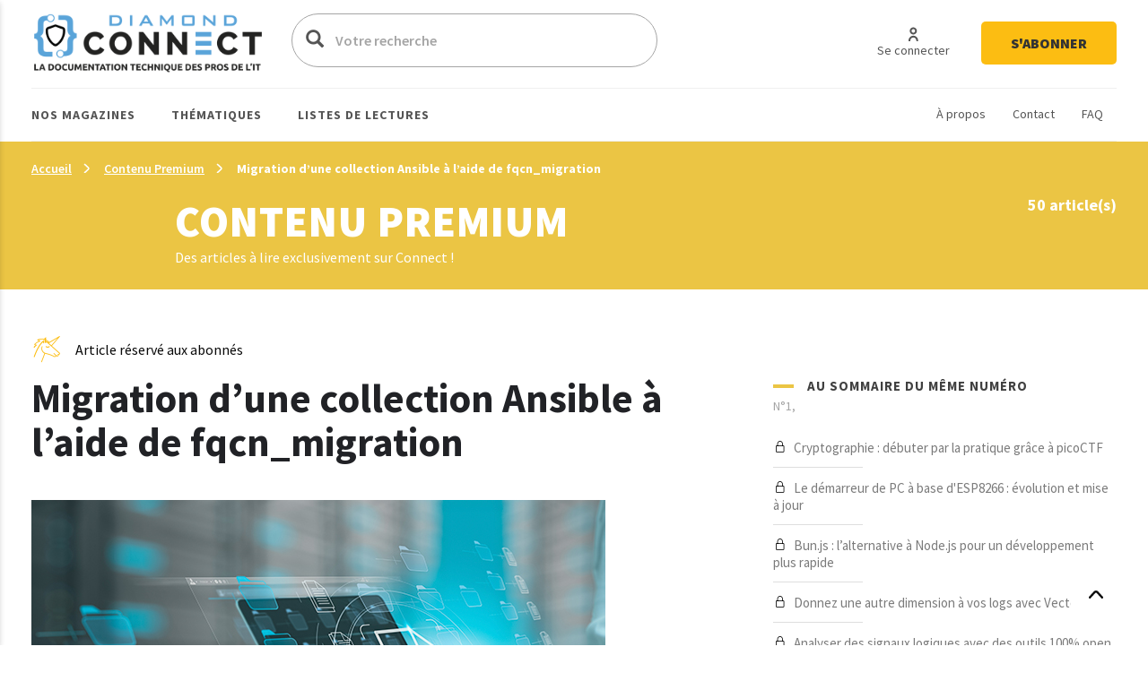

--- FILE ---
content_type: text/html; charset=UTF-8
request_url: https://connect.ed-diamond.com/contenu-premium/migration-d-une-collection-ansible-a-l-aide-de-fqcnmigration
body_size: 29025
content:
<!DOCTYPE html>
<html  lang="fr" dir="ltr">
  <head>
    <meta charset="utf-8" />
<script async src="https://www.googletagmanager.com/gtag/js?id=UA-22350734-6"></script>
<script>window.dataLayer = window.dataLayer || [];function gtag(){dataLayer.push(arguments)};gtag("js", new Date());gtag("set", "developer_id.dMDhkMT", true);gtag("config", "UA-22350734-6", {"groups":"default","anonymize_ip":true,"page_placeholder":"PLACEHOLDER_page_path"});</script>
<meta name="description" content="Distribuer du contenu Ansible réutilisable (rôle, playbooks) par l’intermédiaire d’une collection est devenu le standard dans l’écosystème de l’outil d’automatisation. Pour éviter tout conflit de noms, ces collections sont caractérisées par un nom unique, formé d’une espace de nom, qui peut-être employé par plusieurs collections (tel qu&#039;ansible ou community) et d’un nom plus spécifique à la fonction de la collection en elle-même. Cependant, il arrive parfois qu’il faille migrer une collection d’un espace de noms à un autre, par exemple une collection personnelle ou communautaire qui passe à un espace de noms plus connus ou certifiés. De même, le nom même de la collection peut être amené à changer, si elle dépasse son périmètre d’origine ou que le produit qu’elle concerne est lui-même renommé." />
<link rel="canonical" href="https://connect.ed-diamond.com/contenu-premium/migration-d-une-collection-ansible-a-l-aide-de-fqcnmigration" />
<meta name="robots" content="index, follow, noarchive, noimageindex, notranslate" />
<meta name="Generator" content="Drupal 11 (https://www.drupal.org)" />
<meta name="MobileOptimized" content="width" />
<meta name="HandheldFriendly" content="true" />
<meta name="viewport" content="width=device-width, initial-scale=1.0" />
<link rel="icon" href="/sites/default/files/favicon-connect-32x32.png" type="image/png" />

    <title>Migration d’une collection Ansible à l’aide de fqcn_migration | Connect - Editions Diamond</title>
    <meta name="application-name" content="Nova Monitoring" data-value="nova-monitoring-is-up" />
    <link rel="stylesheet" media="all" href="/sites/default/files/css/css_9psuqnnSgCG2lJVQnIt5HNTYwIQh4srbP-Sv4_lpdVM.css?delta=0&amp;language=fr&amp;theme=connect&amp;include=eJxLzi9K1U8pKi1IzNFLzEqs0ElGEkjJTMzJT9cpriwuSc3VT0osTtUpy0wtL9YHk3q5-SmlOakATAIZYw" />
<link rel="stylesheet" media="all" href="/sites/default/files/css/css_EPr2gCgCgkp8mxK325LgFtOcjb669KMU__C-9Jztt3s.css?delta=1&amp;language=fr&amp;theme=connect&amp;include=eJxLzi9K1U8pKi1IzNFLzEqs0ElGEkjJTMzJT9cpriwuSc3VT0osTtUpy0wtL9YHk3q5-SmlOakATAIZYw" />

    
    <link href="https://fonts.googleapis.com/css?family=Source+Sans+Pro:300,400,400i,600,700,900&display=swap" rel="stylesheet">
    <style type="text/css">
			.contextual_mag_45 .context_depending_background,
        .contextual_mag_45 .context_depending_background_before:before,
        .contextual_mag_45 .context_depending_link_background,
        .contextual_mag_45 aside .block-title:before,
        .contextual_mag_45 #block-views-block-view-articles-list-previous-magazines .title:before,
        /*.contextual_mag_45 .ct-article.full .field--name-field-ct-article-domains a,*/
        .contextual_mag_45 .context-depending-bgcolor-link a,
        .contextual_mag_45 .context_depending_link_background:hover,
        .contextual_mag_45 .context_depending_link_background:focus,
        .contextual_mag_45 .view-view-articles-list a.active:after,
        .contextual_mag_45 .title_tiret:before,
        .contextual_mag_45 #block-views-block-taxonomy-term-block-2 a {
	        background-color: #008C32;
	    }
	            
	    .contextual_mag_45 .context_depending_color_and_link,
	    .contextual_mag_45 .context_depending_color,
	    .contextual_mag_45 .context_depending_color_link,
	    .contextual_mag_45 .modal_header h3 a,
	    .contextual_mag_45 .modal_header .h3 a,
	    .contextual_mag_45 .context_depending_color_and_link a,
	    .path-taxonomy .contextual_mag_45 #modal_summary .title,
	    .path-taxonomy .contextual_mag_45 #modal_summary .title a {
	        color: #008C32;
	    }
            
	    .contextual_mag_45 .page-node-type-ct-article,
	    .contextual_mag_45 .ct-article.full .field--name-field-ct-article-digest {
	        border-color: #008C32;
	    }

		a.taxo45:before {
			background: #008C32 !important;
		}
			.contextual_mag_44 .context_depending_background,
        .contextual_mag_44 .context_depending_background_before:before,
        .contextual_mag_44 .context_depending_link_background,
        .contextual_mag_44 aside .block-title:before,
        .contextual_mag_44 #block-views-block-view-articles-list-previous-magazines .title:before,
        /*.contextual_mag_44 .ct-article.full .field--name-field-ct-article-domains a,*/
        .contextual_mag_44 .context-depending-bgcolor-link a,
        .contextual_mag_44 .context_depending_link_background:hover,
        .contextual_mag_44 .context_depending_link_background:focus,
        .contextual_mag_44 .view-view-articles-list a.active:after,
        .contextual_mag_44 .title_tiret:before,
        .contextual_mag_44 #block-views-block-taxonomy-term-block-2 a {
	        background-color: #009BDB;
	    }
	            
	    .contextual_mag_44 .context_depending_color_and_link,
	    .contextual_mag_44 .context_depending_color,
	    .contextual_mag_44 .context_depending_color_link,
	    .contextual_mag_44 .modal_header h3 a,
	    .contextual_mag_44 .modal_header .h3 a,
	    .contextual_mag_44 .context_depending_color_and_link a,
	    .path-taxonomy .contextual_mag_44 #modal_summary .title,
	    .path-taxonomy .contextual_mag_44 #modal_summary .title a {
	        color: #009BDB;
	    }
            
	    .contextual_mag_44 .page-node-type-ct-article,
	    .contextual_mag_44 .ct-article.full .field--name-field-ct-article-digest {
	        border-color: #009BDB;
	    }

		a.taxo44:before {
			background: #009BDB !important;
		}
			.contextual_mag_2 .context_depending_background,
        .contextual_mag_2 .context_depending_background_before:before,
        .contextual_mag_2 .context_depending_link_background,
        .contextual_mag_2 aside .block-title:before,
        .contextual_mag_2 #block-views-block-view-articles-list-previous-magazines .title:before,
        /*.contextual_mag_2 .ct-article.full .field--name-field-ct-article-domains a,*/
        .contextual_mag_2 .context-depending-bgcolor-link a,
        .contextual_mag_2 .context_depending_link_background:hover,
        .contextual_mag_2 .context_depending_link_background:focus,
        .contextual_mag_2 .view-view-articles-list a.active:after,
        .contextual_mag_2 .title_tiret:before,
        .contextual_mag_2 #block-views-block-taxonomy-term-block-2 a {
	        background-color: #4D8700;
	    }
	            
	    .contextual_mag_2 .context_depending_color_and_link,
	    .contextual_mag_2 .context_depending_color,
	    .contextual_mag_2 .context_depending_color_link,
	    .contextual_mag_2 .modal_header h3 a,
	    .contextual_mag_2 .modal_header .h3 a,
	    .contextual_mag_2 .context_depending_color_and_link a,
	    .path-taxonomy .contextual_mag_2 #modal_summary .title,
	    .path-taxonomy .contextual_mag_2 #modal_summary .title a {
	        color: #4D8700;
	    }
            
	    .contextual_mag_2 .page-node-type-ct-article,
	    .contextual_mag_2 .ct-article.full .field--name-field-ct-article-digest {
	        border-color: #4D8700;
	    }

		a.taxo2:before {
			background: #4D8700 !important;
		}
			.contextual_mag_4 .context_depending_background,
        .contextual_mag_4 .context_depending_background_before:before,
        .contextual_mag_4 .context_depending_link_background,
        .contextual_mag_4 aside .block-title:before,
        .contextual_mag_4 #block-views-block-view-articles-list-previous-magazines .title:before,
        /*.contextual_mag_4 .ct-article.full .field--name-field-ct-article-domains a,*/
        .contextual_mag_4 .context-depending-bgcolor-link a,
        .contextual_mag_4 .context_depending_link_background:hover,
        .contextual_mag_4 .context_depending_link_background:focus,
        .contextual_mag_4 .view-view-articles-list a.active:after,
        .contextual_mag_4 .title_tiret:before,
        .contextual_mag_4 #block-views-block-taxonomy-term-block-2 a {
	        background-color: #693460;
	    }
	            
	    .contextual_mag_4 .context_depending_color_and_link,
	    .contextual_mag_4 .context_depending_color,
	    .contextual_mag_4 .context_depending_color_link,
	    .contextual_mag_4 .modal_header h3 a,
	    .contextual_mag_4 .modal_header .h3 a,
	    .contextual_mag_4 .context_depending_color_and_link a,
	    .path-taxonomy .contextual_mag_4 #modal_summary .title,
	    .path-taxonomy .contextual_mag_4 #modal_summary .title a {
	        color: #693460;
	    }
            
	    .contextual_mag_4 .page-node-type-ct-article,
	    .contextual_mag_4 .ct-article.full .field--name-field-ct-article-digest {
	        border-color: #693460;
	    }

		a.taxo4:before {
			background: #693460 !important;
		}
			.contextual_mag_1 .context_depending_background,
        .contextual_mag_1 .context_depending_background_before:before,
        .contextual_mag_1 .context_depending_link_background,
        .contextual_mag_1 aside .block-title:before,
        .contextual_mag_1 #block-views-block-view-articles-list-previous-magazines .title:before,
        /*.contextual_mag_1 .ct-article.full .field--name-field-ct-article-domains a,*/
        .contextual_mag_1 .context-depending-bgcolor-link a,
        .contextual_mag_1 .context_depending_link_background:hover,
        .contextual_mag_1 .context_depending_link_background:focus,
        .contextual_mag_1 .view-view-articles-list a.active:after,
        .contextual_mag_1 .title_tiret:before,
        .contextual_mag_1 #block-views-block-taxonomy-term-block-2 a {
	        background-color: #D4210C;
	    }
	            
	    .contextual_mag_1 .context_depending_color_and_link,
	    .contextual_mag_1 .context_depending_color,
	    .contextual_mag_1 .context_depending_color_link,
	    .contextual_mag_1 .modal_header h3 a,
	    .contextual_mag_1 .modal_header .h3 a,
	    .contextual_mag_1 .context_depending_color_and_link a,
	    .path-taxonomy .contextual_mag_1 #modal_summary .title,
	    .path-taxonomy .contextual_mag_1 #modal_summary .title a {
	        color: #D4210C;
	    }
            
	    .contextual_mag_1 .page-node-type-ct-article,
	    .contextual_mag_1 .ct-article.full .field--name-field-ct-article-digest {
	        border-color: #D4210C;
	    }

		a.taxo1:before {
			background: #D4210C !important;
		}
			.contextual_mag_3 .context_depending_background,
        .contextual_mag_3 .context_depending_background_before:before,
        .contextual_mag_3 .context_depending_link_background,
        .contextual_mag_3 aside .block-title:before,
        .contextual_mag_3 #block-views-block-view-articles-list-previous-magazines .title:before,
        /*.contextual_mag_3 .ct-article.full .field--name-field-ct-article-domains a,*/
        .contextual_mag_3 .context-depending-bgcolor-link a,
        .contextual_mag_3 .context_depending_link_background:hover,
        .contextual_mag_3 .context_depending_link_background:focus,
        .contextual_mag_3 .view-view-articles-list a.active:after,
        .contextual_mag_3 .title_tiret:before,
        .contextual_mag_3 #block-views-block-taxonomy-term-block-2 a {
	        background-color: #DB8F00;
	    }
	            
	    .contextual_mag_3 .context_depending_color_and_link,
	    .contextual_mag_3 .context_depending_color,
	    .contextual_mag_3 .context_depending_color_link,
	    .contextual_mag_3 .modal_header h3 a,
	    .contextual_mag_3 .modal_header .h3 a,
	    .contextual_mag_3 .context_depending_color_and_link a,
	    .path-taxonomy .contextual_mag_3 #modal_summary .title,
	    .path-taxonomy .contextual_mag_3 #modal_summary .title a {
	        color: #DB8F00;
	    }
            
	    .contextual_mag_3 .page-node-type-ct-article,
	    .contextual_mag_3 .ct-article.full .field--name-field-ct-article-digest {
	        border-color: #DB8F00;
	    }

		a.taxo3:before {
			background: #DB8F00 !important;
		}
			.contextual_mag_74346 .context_depending_background,
        .contextual_mag_74346 .context_depending_background_before:before,
        .contextual_mag_74346 .context_depending_link_background,
        .contextual_mag_74346 aside .block-title:before,
        .contextual_mag_74346 #block-views-block-view-articles-list-previous-magazines .title:before,
        /*.contextual_mag_74346 .ct-article.full .field--name-field-ct-article-domains a,*/
        .contextual_mag_74346 .context-depending-bgcolor-link a,
        .contextual_mag_74346 .context_depending_link_background:hover,
        .contextual_mag_74346 .context_depending_link_background:focus,
        .contextual_mag_74346 .view-view-articles-list a.active:after,
        .contextual_mag_74346 .title_tiret:before,
        .contextual_mag_74346 #block-views-block-taxonomy-term-block-2 a {
	        background-color: #EBC544;
	    }
	            
	    .contextual_mag_74346 .context_depending_color_and_link,
	    .contextual_mag_74346 .context_depending_color,
	    .contextual_mag_74346 .context_depending_color_link,
	    .contextual_mag_74346 .modal_header h3 a,
	    .contextual_mag_74346 .modal_header .h3 a,
	    .contextual_mag_74346 .context_depending_color_and_link a,
	    .path-taxonomy .contextual_mag_74346 #modal_summary .title,
	    .path-taxonomy .contextual_mag_74346 #modal_summary .title a {
	        color: #EBC544;
	    }
            
	    .contextual_mag_74346 .page-node-type-ct-article,
	    .contextual_mag_74346 .ct-article.full .field--name-field-ct-article-digest {
	        border-color: #EBC544;
	    }

		a.taxo74346:before {
			background: #EBC544 !important;
		}
	</style>
		<script type="text/javascript" src="https://cache.consentframework.com/js/pa/42983/c/3RvEJ/stub"></script>
	<script type="text/javascript" src="https://choices.consentframework.com/js/pa/42983/c/3RvEJ/cmp" async></script>
	<script type="text/javascript">
		var _mtm = window._mtm = window._mtm || [];
			_mtm.push({'mtm.startTime': (new Date().getTime()), 'event': 'mtm.Start'});
			(function() {
			var d=document, g=d.createElement('script'), s=d.getElementsByTagName('script')[0];
			g.async=true; g.src='https://stats.ed-diamond.com/js/container_i30SYTVL.js'; s.parentNode.insertBefore(g,s);
		})();

		var _paq = window._paq = window._paq || [];
			/* tracker methods like "setCustomDimension" should be called before "trackPageView" */
			_paq.push(['trackPageView']);
			_paq.push(['enableLinkTracking']);
			(function() {
			var u="//stats.ed-diamond.com/";
			_paq.push(['setTrackerUrl', u+'matomo.php']);
			_paq.push(['setSiteId', '1']);
			var d=document, g=d.createElement('script'), s=d.getElementsByTagName('script')[0];
			g.async=true; g.src=u+'matomo.js'; s.parentNode.insertBefore(g,s);
		})();
	</script>
  </head>
  <body class="notlogged path-node page-node-type-ct-article has-glyphicons">
    <a href="#main-content" class="visually-hidden focusable skip-link">
      Aller au contenu principal
    </a>
    
      <div class="dialog-off-canvas-main-canvas" data-off-canvas-main-canvas>
    <div id="page" class="contextual_mag_74346 notmain">

  <div id="modalfs_layer" data-total="0" data-last=""></div>
  <div id="sidr"></div>
                      <header class="navbar_fs navbar-default_fs" id="navbar" role="banner">
		    

  <div class="container">
<div class="navbar-header_fs">
    <div class="region region-navigation">
    <section id="block-headerstandard" class="block block-block-content block-block-contentba289f63-2214-4029-9f88-26d4ed6dc80b clearfix">
  
    

      
  <div class="field field--name-field-logo field--type-image field--label-visually_hidden">
    <div class="field--label sr-only">Logo</div>
              <div class="field--item"><a class="logo_link" href="/" title="Accueil" rel="home">  <img loading="lazy" src="/sites/default/files/2021-07/logo-connect.png" width="324" height="62" alt="Logo Connect - Editions Diamond" class="img-responsive" />

</a></div>
          </div>

  </section>

<div class="search-block-form block block-search block-search-form-block" data-drupal-selector="search-block-form" id="block-connect-formulairederecherche" role="search">
      <form action="/search/node" method="get" id="search-block-form" accept-charset="UTF-8">
  <div class="form-item js-form-item form-type-search js-form-type-search form-item-keys js-form-item-keys form-no-label form-group">
      <label for="edit-keys" class="control-label sr-only">Votre recherche</label>
  
  
  <div class="input-group"><span class="hidden placeholderalt">Votre recherche</span><input title="Exemple : Pentest, Code, Arduino, Denis Bodor" data-drupal-selector="edit-keys" class="form-search form-control" placeholder="Votre recherche" type="search" id="edit-keys" name="keys" value="" size="15" maxlength="128" /><span class="input-group-btn"><button type="submit" value="Votre recherche" class="button js-form-submit form-submit btn-primary btn icon-only"><span class="sr-only">Votre recherche</span><span class="icon glyphicon glyphicon-search" aria-hidden="true"></span></button></span></div>

  
  
      <div id="edit-keys--description" class="description help-block">
      Exemple : Pentest, Code, Arduino, Denis Bodor
    </div>
  </div>
<input data-drupal-selector="edit-brands-" type="hidden" name="brands[]" value="3" /><div class="form-actions form-group js-form-wrapper form-wrapper" data-drupal-selector="edit-actions" id="edit-actions"></div>

</form>

    <a href="/search/node" id="trigger_search" class="hidden">
    <svg width="24" height="25" viewBox="0 0 24 25" fill="none" xmlns="http://www.w3.org/2000/svg">
    <path d="M5.42357 7.19064H12.6327C13.1156 9.5739 16.4166 9.571 16.9023 7.19064H19.5764C19.6888 7.19064 19.7965 7.14477 19.8759 7.06311C19.9554 6.98145 20 6.8707 20 6.75521C20 6.63973 19.9554 6.52898 19.8759 6.44732C19.7965 6.36566 19.6888 6.31978 19.5764 6.31978H16.9023C16.4166 3.93362 13.1156 3.93652 12.6327 6.31978H5.42357C5.31123 6.31978 5.2035 6.36566 5.12406 6.44732C5.04463 6.52898 5 6.63973 5 6.75521C5 6.8707 5.04463 6.98145 5.12406 7.06311C5.2035 7.14477 5.31123 7.19064 5.42357 7.19064ZM14.759 5.38796C15.1103 5.38872 15.447 5.53232 15.6957 5.78739C15.9443 6.04246 16.0847 6.3883 16.0862 6.74941C16.0382 8.5579 13.4883 8.5637 13.429 6.74941C13.4305 6.3878 13.5713 6.04152 13.8206 5.78637C14.0698 5.53121 14.4073 5.38796 14.759 5.38796Z" fill="#0A0A0A"/>
    <path d="M19.5764 12.0646H12.3673C11.8844 9.68131 8.5834 9.68131 8.0977 12.0646H5.42357C5.31123 12.0646 5.2035 12.1104 5.12406 12.1921C5.04463 12.2738 5 12.3845 5 12.5C5 12.6155 5.04463 12.7262 5.12406 12.8079C5.2035 12.8896 5.31123 12.9354 5.42357 12.9354H8.0977C8.5834 15.3187 11.8844 15.3187 12.3673 12.9354H19.5764C19.6888 12.9354 19.7965 12.8896 19.8759 12.8079C19.9554 12.7262 20 12.6155 20 12.5C20 12.3845 19.9554 12.2738 19.8759 12.1921C19.7965 12.1104 19.6888 12.0646 19.5764 12.0646ZM11.5625 12.5C11.5032 14.3027 8.95896 14.2998 8.90531 12.5C8.95896 10.6915 11.5117 10.6944 11.5625 12.5Z" fill="#0A0A0A"/>
    <path d="M19.5764 17.8094H16.9023C16.4166 15.4261 13.1156 15.429 12.6327 17.8094H5.42357C5.31123 17.8094 5.2035 17.8552 5.12406 17.9369C5.04463 18.0185 5 18.1293 5 18.2448C5 18.3603 5.04463 18.471 5.12406 18.5527C5.2035 18.6343 5.31123 18.6802 5.42357 18.6802H12.6327C13.1156 21.0664 16.4194 21.0635 16.9023 18.6802H19.5764C19.6888 18.6802 19.7965 18.6343 19.8759 18.5527C19.9554 18.471 20 18.3603 20 18.2448C20 18.1293 19.9554 18.0185 19.8759 17.9369C19.7965 17.8552 19.6888 17.8094 19.5764 17.8094ZM14.759 19.612C14.5841 19.612 14.411 19.5766 14.2494 19.5077C14.0879 19.4388 13.9411 19.3378 13.8176 19.2106C13.694 19.0833 13.5961 18.9322 13.5295 18.766C13.4628 18.5998 13.4287 18.4217 13.429 18.2419C13.4883 16.4334 16.0382 16.445 16.0862 18.2419C16.0866 18.4214 16.0526 18.5993 15.9861 18.7653C15.9196 18.9314 15.8219 19.0823 15.6987 19.2095C15.5754 19.3368 15.429 19.4378 15.2678 19.5069C15.1066 19.5759 14.9337 19.6117 14.759 19.612Z" fill="#0A0A0A"/>
    </svg>
    Recherche avancée  </a>
</div>
<nav role="navigation" aria-labelledby="block-connect-account-menu-menu" id="block-connect-account-menu">
            
  <div class="visually-hidden" id="block-connect-account-menu-menu" class="h2">User account menu</div>
  

        
      <ul class="menu menu--account nav navbar-nav navbar-right">
                      <li class="first">
                                                          <a href="/user/login" data-drupal-link-system-path="user/login"><span>Se connecter</span></a>
              </li>
                      <li class="last">
                                                          <a href="https://boutique.ed-diamond.com/abonnements"><span>S&#039;abonner</span></a>
              </li>
        </ul>
  

  </nav>

  </div>

  </div>

  <div id="navbar-collapse" class="">

	  <a href="#" id="mobile_menu">
		<i></i>
		<i></i>
		<i></i>
	  </a>

	  <div class="region region-navigation-collapsible">
    <nav role="navigation" aria-labelledby="block-headernavigationsecondaire-menu" id="block-headernavigationsecondaire">
            
  <div class="visually-hidden" id="block-headernavigationsecondaire-menu" class="h2">Navigation secondaire</div>
  

        
      <ul class="menu menu--secondary nav">
                      <li class="first">
                                                          <a href="/a-propos-connect" data-drupal-link-system-path="node/85137"><span>À propos</span></a>
              </li>
                      <li>
                                                          <a href="/contact" data-drupal-link-system-path="webform/contact"><span>Contact</span></a>
              </li>
                      <li class="last">
                                                          <a href="/faq" data-drupal-link-system-path="node/85135"><span>FAQ</span></a>
              </li>
        </ul>
  

  </nav>
<nav role="navigation" aria-labelledby="block-connect-main-menu-menu" id="block-connect-main-menu">
            
  <div class="visually-hidden" id="block-connect-main-menu-menu" class="h2">Main navigation</div>
  

        
      <ul class="menu menu--main nav navbar-nav">
                
            <li class="expanded first">
                                                                                <a href="/acces-par-magazine" class="1 taxo" data-toggles="dropdown" data-drupal-link-system-path="acces-par-magazine">Nos magazines <span class="caret"></span></a>
        
                        <ul class="dropdown-menu">
                
            <li class="first">
                                          <a href="/gnu-linux-magazine">
                          <span class="icon">
                <img src="https://connect.ed-diamond.com/sites/default/files/2022-04/logoLM_0.jpg" alt="">
              </span>
            GNU/Linux Magazine
          </a>
        
              </li>
                
            <li>
                                          <a href="/linux-pratique">
                          <span class="icon">
                <img src="https://connect.ed-diamond.com/sites/default/files/2025-06/manufacturer_4-connect_1.png" alt="">
              </span>
            SysOps Pratique
          </a>
        
              </li>
                
            <li>
                                          <a href="/hackable">
                          <span class="icon">
                <img src="https://connect.ed-diamond.com/sites/default/files/2022-04/logoHK.jpg" alt="">
              </span>
            Hackable
          </a>
        
              </li>
                
            <li class="last">
                                          <a href="/misc">
                          <span class="icon">
                <img src="https://connect.ed-diamond.com/sites/default/files/2022-04/logoMISC.jpg" alt="">
              </span>
            MISC
          </a>
        
              </li>
        </ul>
  
              </li>
                
            <li class="expanded">
                                                                                <a href="/acces-par-thematique" class="1 taxo" data-toggles="dropdown" data-drupal-link-system-path="acces-par-thematique">Thématiques <span class="caret"></span></a>
        
                        <ul class="dropdown-menu">
                
            <li class="first">
                                          <a href="/domaine/code-algo-ia-big-data-web">
            IA / Big Data / Code / Algo / Web
          </a>
        
              </li>
                
            <li>
                                          <a href="/domaine/cybersecurite-offensive-defensive">
            Cybersécurité offensive &amp; défensive
          </a>
        
              </li>
                
            <li>
                                          <a href="/domaine/electronique-embarque-radio-iot">
            Électronique / Embarqué / Radio / IoT
          </a>
        
              </li>
                
            <li class="last">
                                          <a href="/domaine/sysadmin-sysops-devops-sre-sous-linux">
            Administration Système &amp; Réseau Linux
          </a>
        
              </li>
        </ul>
  
              </li>
                
            <li class="expanded last">
                                                                                <a href="/listes-de-lecture-de-la-redaction" class="1 taxo" data-toggles="dropdown" data-drupal-link-system-path="listes-de-lecture-de-la-redaction">Listes de lectures <span class="caret"></span></a>
        
                        <ul class="dropdown-menu">
                
            <li class="first">
                                          <a href="/listes-de-lecture/best-of-de-la-redaction">
            Best of de la rédaction
          </a>
        
              </li>
                
            <li>
                                          <a href="/listes-de-lecture/cas-pratiques">
            Cas pratiques
          </a>
        
              </li>
                
            <li>
                                          <a href="/listes-de-lecture/parcours-pedagogiques">
            Parcours pédagogiques
          </a>
        
              </li>
                
            <li>
                                          <a href="/listes-de-lecture/tour-d-horizon">
            Tours d&#039;horizon
          </a>
        
              </li>
                
            <li class="last">
                                          <a href="#modal_login">
            Mes listes de lecture
          </a>
        
              </li>
        </ul>
  
              </li>
        </ul>
  

  </nav>

  </div>

  </div>
  </div>
      </header>
      
        
              <div class="sub_header context_depending_background" role="heading">
        <div class="region region-header">
      <div class="container bread_wrapper">
			  <ol class="breadcrumb">
	    	      <li >
							        				<a href="/">Accueil</a>
	        	      </li>
	        
	      	    	      <li >
							        				<a href="/contenus-premium">Contenu Premium</a>
	        	      </li>
	        
	      	    	      <li  class="active">
							        				Migration d’une collection Ansible à l’aide de fqcn_migration
	        	      </li>
	        
	      	    	  </ol>
	</div>
	<div class="mag_line context_depending_background">
		<div class="container">
      <div class="rowflex">
        <div class="d-flex col-xs-12 col-md-7 align-items-center">
          <div class="d-flex">
            <div>
              <img class="img-responsive" src="/sites/default/files/2021-09/logo-transparent-premium.png" alt="" />
            </div>
            <div class="logotext">
                            <p class="title fs-4xl h1" style="margin: 0; color: #fff;">
                Contenu Premium
              </p>
              <div class="subtitle">
                Des articles à lire exclusivement sur Connect !
              </div>    
            </div>
          </div>
        </div>
        <div class="col-xs-12 col-md-5 nums">
          <div id="subheader_master_row"></div>
          <div class="alignthis">
            <span class="number">
              50 article(s)            </span>
            <div class="hidden">
              <a href="#" class="btn-white">
                En savoir plus              </a>
            </div>
          </div>
        </div>
      </div>
		</div>
	</div>


<div data-drupal-messages-fallback class="hidden"></div>
    


  </div>

    </div>
  
        
        <div role="main" class="main-container js-quickedit-main-content container moveabonnezvousmaintenant">

      
            

      <div class="main-container-inner">
        <div class="bg0"></div>
                              <div class="pub_left">
                <div class="region region-pub-left">
    <section id="block-advertisingblock-top-left-12" class="block block-connect-advertising block-advertising-block clearfix">
  
    

      <div class="clear-both advertisingElement" data-advertisement-id="" data-event-url="">
        </div>

  </section>

<section id="block-advertisingblock-top-left-14" class="block block-connect-advertising block-advertising-block clearfix">
  
    

      <div class="clear-both advertisingElement" data-advertisement-id="" data-event-url="">
        </div>

  </section>


  </div>

            </div>
                  
                              <div class="pub_right">
                <div class="region region-pub-right">
    <section id="block-advertisingblock-bottom-left-21" class="block block-connect-advertising block-advertising-block clearfix">
  
    

      <div class="clear-both advertisingElement" data-advertisement-id="" data-event-url="">
        </div>

  </section>

<section id="block-advertisingblock-top-right-12" class="block block-connect-advertising block-advertising-block clearfix">
  
    

      <div class="clear-both advertisingElement" data-advertisement-id="" data-event-url="">
        </div>

  </section>


  </div>

            </div>
                          <div class="row master-row">

                    
                                                        <section class="col-xs-12 col-sm-8 mainer">
                              <a href="#aside" id="open_aside" class="modal_link context_depending_color"><i class="custom-menu"></i></a>
                                          
                                                              
                              
                                          
                            
  <div class="navigate_fs clearfix hidden">
						
	<div class="sharethis">
		<a href="#" data-type="twitter" class="social-sharing"><i class="custom-twitter"></i></a>
		<a href="#" data-type="facebook" class="social-sharing"><i class="custom-facebook"></i></a>
		<a href="#" data-type="linkedin" class="social-sharing"><i class="custom-linkedin"></i></a>
	</div>
    
                    <div class="region region-navigate-fs">
    <section id="block-addtoreadlistblock" class="block block-connect-readlist block-add-to-readlist-block clearfix">
  
    

      <a class="modal_link rounded use-ajax" data-target="#add_to_list_modal" href="/readlist/get/modal/0" title="Ajouter à une liste de lecture">
	<img class="empty" src="/themes/connect/images/addlist-e.svg">
    <img class="full hidden" src="/themes/connect/images/addlist-f.svg">
    Ajouter à une liste de lecture</a>
  </section>

<section id="block-addtoalertblock" class="block block-connect-alert block-add-to-alert-block clearfix">
  
    

      <a id="addAlert" class="rounded" data-url="L2FsZXJ0L2FkZC84NjQ3OQ==" href="#" title="Créer une alerte à partir des caractéristiques de cet article (magazine, domaine(s), tag(s), auteur(s))">
    <svg style="margin-right: 7px" width="30" height="32" viewBox="0 0 30 32" fill="none" xmlns="http://www.w3.org/2000/svg">
        <rect x="0.5" y="0.5" width="29" height="31" rx="14.5" stroke="#A5A5A5"/>
        <path d="M21.992 19.9535C21.907 19.0399 21.1171 18.3225 20.1971 18.3225C20.0871 18.3225 19.9996 18.2322 19.9996 18.1186V15.0786C19.9996 12.8206 18.5997 10.8516 16.6724 10.1161C16.6949 9.99996 16.7074 9.88127 16.7074 9.76254C16.7074 8.78969 15.9425 8 15 8C14.0576 8 13.2927 8.78969 13.2927 9.76258C13.2927 9.87873 13.3052 9.99483 13.3252 10.1058C12.6627 10.3484 12.0503 10.7329 11.5278 11.2542C10.5429 12.2348 10.0005 13.5535 10.0005 14.9677V18.1187C10.0005 18.2297 9.91298 18.3226 9.80298 18.3226C8.88056 18.3226 8.09311 19.04 8.00812 19.9535C7.96061 20.4619 8.12313 20.9677 8.45559 21.3445C8.78555 21.7187 9.25803 21.9355 9.75046 21.9355H12.7652C12.8902 23.0942 13.8451 24 15 24C16.1549 24 17.1099 23.0942 17.2349 21.9355H20.2496C20.7421 21.9355 21.2145 21.7187 21.5445 21.3445C21.8745 20.9677 22.0395 20.4619 21.992 19.9535ZM15 9.03224C15.39 9.03224 15.7075 9.35998 15.7075 9.76254C15.7075 9.79607 15.7025 9.82706 15.6974 9.86058C15.5275 9.83477 15.355 9.81671 15.1825 9.81154C14.885 9.8012 14.5925 9.82188 14.3026 9.86317C14.2975 9.82964 14.2925 9.79866 14.2925 9.76513C14.2926 9.35998 14.6101 9.03224 15 9.03224ZM15 22.9677C14.3976 22.9677 13.8927 22.5238 13.7751 21.9354H16.2249C16.1075 22.5238 15.6025 22.9677 15 22.9677ZM20.8045 20.6503C20.6596 20.8129 20.4646 20.9032 20.2496 20.9032H9.75051C9.53551 20.9032 9.34056 20.8128 9.19554 20.6503C9.05055 20.4877 8.98305 20.2735 9.00555 20.0516C9.04053 19.6619 9.39304 19.3548 9.80548 19.3548C10.4654 19.3548 11.0029 18.8 11.0029 18.1187V14.9677C11.0029 13.8374 11.4378 12.7819 12.2253 11.9974C12.9752 11.2465 13.9551 10.8387 15 10.8387C15.0501 10.8387 15.0975 10.8387 15.1475 10.8413C17.2698 10.9187 18.9997 12.8206 18.9997 15.0787V18.1187C18.9997 18.8 19.5371 19.3548 20.1971 19.3548C20.6096 19.3548 20.9621 19.6619 20.997 20.0516C21.017 20.2735 20.9495 20.4851 20.8045 20.6503Z" fill="#A5A5A5"/>
        <path d="M8.5256 14.1935C8.75558 14.1935 8.96305 14.0284 9.01307 13.7884C9.25553 12.6555 9.80298 11.6233 10.6029 10.8026C10.7979 10.6013 10.7979 10.2736 10.6029 10.0723C10.4079 9.87101 10.0904 9.87101 9.89549 10.0723C8.96059 11.0322 8.31812 12.2426 8.03567 13.569C7.97568 13.8477 8.14567 14.1238 8.41564 14.1832C8.45563 14.191 8.49062 14.1935 8.5256 14.1935Z" fill="#A5A5A5"/>
        <path d="M21.4745 14.1935C21.5095 14.1935 21.547 14.1884 21.582 14.1807C21.852 14.1187 22.0219 13.8452 21.962 13.5665C21.6795 12.24 21.037 11.0323 20.1021 10.0697C19.9071 9.86838 19.5896 9.86838 19.3947 10.0697C19.1997 10.271 19.1997 10.5987 19.3947 10.8C20.1921 11.6206 20.7421 12.6529 20.9845 13.7858C21.037 14.0284 21.2445 14.1935 21.4745 14.1935Z" fill="#A5A5A5"/>
    </svg>
    Créer une alerte.</a>

  </section>


  </div>

            </div>

  <div class="block_content">
	
			<div class="premium_art">
			<i class="custom-licorne"></i>Article réservé aux abonnés		</div>
	
    <h1>Migration d’une collection Ansible à l’aide de fqcn_migration</h1>

        	<div class="premium_img">
    		<img class="img-responsive" src="/sites/default/files/2024-01/N-premium-34-fqcn_migration.jpg" alt="Migration d’une collection Ansible à l’aide de fqcn_migration">
    	</div>		
	    

    <a id="main-content"></a>
    

      <div class="region region-content">
        <article data-history-node-id="86479" class="ct-article is-promoted full clearfix">

  
    

  
  <div class="content">

    
  	  		
  <div class="field field--name-field-ct-article-magazine field--type-entity-reference field--label-visually_hidden">
    <div class="field--label sr-only">Magazine</div>
              <div class="field--item">
  <div class="field field--name-field-ct-magazine-brand field--type-entity-reference field--label-visually_hidden">
    <div class="field--label sr-only">Marque</div>
              <div class="field--item">Contenu Premium</div>
          </div>

</div>
          </div>

  	    
  <div class="field field--name-field-ct-article-authors field--type-entity-reference field--label-visually_hidden">
    <div class="field--label sr-only">Auteurs</div>
          <div class="field--items">
        Par 
              <div class="field--item"><a href="/auteur/pelisse-romain" hreflang="fr">Pelisse Romain</a></div>
              </div>
      </div>


    
  <div class="field field--name-field-ct-article-domains field--type-entity-reference field--label-visually_hidden">
    <div class="field--label sr-only">Spécialité(s)</div>
          <div class="field--items">
              <div class="field--item"><a href="/search/node?domains%5B0%5D=72451" hreflang="fr" data-bgcolor="#F38203">Système</a></div>
              </div>
      </div>

  	
  <div class="field field--name-field-ct-article-tags field--type-entity-reference field--label-above">
    <div class="field--label">Tag(s)</div>
          <div class="field--items">
              <div class="field--item"><a href="/search/node?tags%5B0%5D=73119" hreflang="fr">Ansible</a></div>
          <div class="field--item"><a href="/search/node?tags%5B0%5D=73293" hreflang="fr">Migration</a></div>
          <div class="field--item"><a href="/search/node?tags%5B0%5D=73701" hreflang="fr">collection</a></div>
          <div class="field--item"><a href="/search/node?tags%5B0%5D=72702" hreflang="fr">Automatisation</a></div>
              </div>
      </div>

    <br />
    <br />
    <div id="summmm">
      
  <div class="field field--name-field-ct-article-digest field--type-text-long field--label-visually_hidden">
    <div class="field--label sr-only">Résumé</div>
              <div class="field--item"><p>Distribuer du contenu Ansible réutilisable (rôle, playbooks) par l’intermédiaire d’une collection est devenu le standard dans l’écosystème de l’outil d’automatisation. Pour éviter tout conflit de noms, ces collections sont caractérisées par un nom unique, formé d’une espace de nom, qui peut-être employé par plusieurs collections (tel qu'ansible ou community) et d’un nom plus spécifique à la fonction de la collection en elle-même. Cependant, il arrive parfois qu’il faille migrer une collection d’un espace de noms à un autre, par exemple une collection personnelle ou communautaire qui passe à un espace de noms plus connus ou certifiés. De même, le nom même de la collection peut être amené à changer, si elle dépasse son périmètre d’origine ou que le produit qu’elle concerne est lui-même renommé.</p>
</div>
          </div>

    </div>
	  <br />

  	  		<div class="truncated_body"><p>Comme les bonnes pratiques d’Ansible recommandent de préfixer les variables et les rôles, par le nom de la collection, effectuer ce renommage peut être fastidieux et une erreur ou un oubli peut même entraîner des dysfonctionnements de la collection par la suite. C’est pour éviter cette situation qu’un outil de migration des <i>Fully Qualified Collection Name </i>(FQCN), que nous allons aborder aujourd’hui, a été développé. Ce projet, fait de playbook Ansible et donc aisé à prendre en main et maintenir pour ses utilisateurs, simplifie ce processus en automatisant entièrement. Seul un fichier de configuration doit être mis en place pour effectuer la migration d’une collection d’un nom à un autre.</p>

<h2>1. Cas pratique</h2>

<p>Supposons une collection nommée <span class="code_par">contenu_utile</span>, publiée au sein de l’espace de noms <span class="code_par">community</span>. Depuis sa première version, elle est de plus en plus appréciée par la communauté Ansible et il a…</div>
  	
  </div>
			<div class="restrictive_content">
			<div class="abo_box">
                <div class="tacenter percent">
          La suite est réservée aux abonnés. Il vous reste 96% à découvrir.        </div>
        <div class="login_fs">
          <span>Déjà abonné ?</span> <a class="lined modal_link" href="#modal_login" data-ajaxcontent="/user/login div.block_content">Se connecter</a>
        </div>
        <div class="infos">
          <ul>
            <li>Accédez à tous les contenus de Connect en illimité</li>
            <li>Découvrez des listes de lecture et des contenus Premium</li>
            <li>Consultez les nouveaux articles en avant-première</li>
          </ul>
        </div>
        <div class="tacenter fw-bold fz-28 mb-3">
          Envie de lire la suite ? Rejoignez Connect        </div>
        <a class="yellow_btn" href="https://boutique.ed-diamond.com/abonnements">Je m'abonne maintenant</a>
			</div>
		</div>
		<div></div>
	</article>


    </div>
  

	
  </div>
  <br><br>
	<div class="sharethis">
		<a href="#" data-type="twitter" class="social-sharing"><i class="custom-twitter"></i></a>
		<a href="#" data-type="facebook" class="social-sharing"><i class="custom-facebook"></i></a>
		<a href="#" data-type="linkedin" class="social-sharing"><i class="custom-linkedin"></i></a>
	</div>
            </section>
          
                    
                                    <aside class="col-sm-4" role="complementary" id="aside">
                <a href="#" class="close_modal"><i class="custom-cheveron-right"></i></a>
                  <div class="region region-sidebar-second">
    <section id="block-connect-advertising-leaderboard-node--2" class="block block-connect-advertising block-advertising-block clearfix">
  
    

      <div class="clear-both advertisingElement" data-advertisement-id="" data-event-url="">
        </div>

  </section>

<section class="views-element-container block block-views block-views-blockview-articles-list-block-2 clearfix" id="block-views-block-view-articles-list-block-2-2">
  
      <div class="block-title h2"><span>Au sommaire du même numéro</span></div>
    

  <div class="inthisarticle">
    N°1, 
  </div>

      <div class="form-group"><div class="view view-view-articles-list view-id-view_articles_list view-display-id-block_2 js-view-dom-id-b42aad65bfd251b0eabd13e640ffbf0959bfcf37fa95939da32879439f62d99a">
  
    
      
      <div class="view-content">
      

    <div class="views-row">
	  <div class="view_inner"><div class="views-field views-field-title"><span class="field-content"><a href="/contenu-premium/cryptographie-debuter-par-la-pratique-grace-a-picoctf" hreflang="fr"><span class="is_locked_icon">Cryptographie : débuter par la pratique grâce à picoCTF </span></a></span></div></div>
  </div>
    <div class="views-row">
	  <div class="view_inner"><div class="views-field views-field-title"><span class="field-content"><a href="/contenu-premium/le-demarreur-de-pc-a-base-d-esp8266-evolution-et-mise-a-jour" hreflang="fr"><span class="is_locked_icon">Le démarreur de PC à base d&#039;ESP8266 : évolution et mise à jour</span></a></span></div></div>
  </div>
    <div class="views-row">
	  <div class="view_inner"><div class="views-field views-field-title"><span class="field-content"><a href="/contenu-premium/bun.js-l-alternative-a-node.js-pour-un-developpement-plus-rapide" hreflang="fr"><span class="is_locked_icon">Bun.js : l’alternative à Node.js pour un développement plus rapide</span></a></span></div></div>
  </div>
    <div class="views-row">
	  <div class="view_inner"><div class="views-field views-field-title"><span class="field-content"><a href="/contenu-premium/donnez-une-autre-dimension-a-vos-logs-avec-vector" hreflang="fr"><span class="is_locked_icon">Donnez une autre dimension à vos logs avec Vector</span></a></span></div></div>
  </div>
    <div class="views-row">
	  <div class="view_inner"><div class="views-field views-field-title"><span class="field-content"><a href="/contenu-premium/analyser-des-signaux-logiques-avec-des-outils-100-open-source" hreflang="fr"><span class="is_locked_icon">Analyser des signaux logiques avec des outils 100% open source</span></a></span></div></div>
  </div>
    <div class="views-row">
	  <div class="view_inner"><div class="views-field views-field-title"><span class="field-content"><a href="/contenu-premium/utilisation-avancee-de-sqlpage" hreflang="fr"><span class="is_locked_icon">Utilisation avancée de SQLPage</span></a></span></div></div>
  </div>
    <div class="views-row">
	  <div class="view_inner"><div class="views-field views-field-title"><span class="field-content"><a href="/contenu-premium/openssl-quelques-commandes-a-connaitre-pour-manipuler-vos-certificats-ssl-tls" hreflang="fr"><span class="is_locked_icon">OpenSSL : quelques commandes à connaître pour manipuler vos certificats SSL/TLS</span></a></span></div></div>
  </div>
    <div class="views-row">
	  <div class="view_inner"><div class="views-field views-field-title"><span class="field-content"><a href="/contenu-premium/surveillez-la-consommation-energetique-de-votre-code" hreflang="fr"><span class="is_locked_icon">Surveillez la consommation énergétique de votre code</span></a></span></div></div>
  </div>
    <div class="views-row">
	  <div class="view_inner"><div class="views-field views-field-title"><span class="field-content"><a href="/contenu-premium/raspberry-pi-4-un-demarrage-pas-comme-les-autres..." hreflang="fr"><span class="is_locked_icon">Raspberry Pi 4 : un démarrage pas comme les autres...</span></a></span></div></div>
  </div>
    <div class="views-row">
	  <div class="view_inner"><div class="views-field views-field-title"><span class="field-content"><a href="/contenu-premium/generez-votre-serveur-jee-sur-mesure-avec-wildfly-glow" hreflang="fr"><span class="is_locked_icon">Générez votre serveur JEE sur-mesure avec Wildfly Glow</span></a></span></div></div>
  </div>
    <div class="views-row">
	  <div class="view_inner"><div class="views-field views-field-title"><span class="field-content"><a href="/contenu-premium/installer-un-controleur-unifi-sur-raspberry-pi" hreflang="fr"><span class="is_locked_icon">Installer un contrôleur UniFi sur Raspberry Pi</span></a></span></div></div>
  </div>
    <div class="views-row">
	  <div class="view_inner"><div class="views-field views-field-title"><span class="field-content"><a href="/contenu-premium/stubby-protection-de-votre-vie-privee-via-le-chiffrement-des-requetes-dns" hreflang="fr"><span class="is_locked_icon">Stubby : protection de votre vie privée via le chiffrement des requêtes DNS</span></a></span></div></div>
  </div>
    <div class="views-row">
	  <div class="view_inner"><div class="views-field views-field-title"><span class="field-content"><a href="/contenu-premium/faites-dialoguer-une-carte-arduino-avec-un-vieux-commodore-64" hreflang="fr"><span class="is_locked_icon">Faites dialoguer une carte Arduino avec un vieux Commodore 64</span></a></span></div></div>
  </div>
    <div class="views-row">
	  <div class="view_inner"><div class="views-field views-field-title"><span class="field-content"><a href="/contenu-premium/breve-introduction-pratique-a-zfs" hreflang="fr"><span class="is_locked_icon">Brève introduction pratique à ZFS</span></a></span></div></div>
  </div>
    <div class="views-row">
	  <div class="view_inner"><div class="views-field views-field-title"><span class="field-content"><a href="/contenu-premium/enfin-un-terminal-riche-en-python" hreflang="fr"><span class="is_locked_icon">Enfin un terminal « riche » en Python !</span></a></span></div></div>
  </div>
    <div class="views-row">
	  <div class="view_inner"><div class="views-field views-field-title"><span class="field-content"><a href="/contenu-premium/mise-en-place-d-overleaf-community-pour-l-ecriture-collaborative-au-sein-de-votre-equipe" hreflang="fr"><span class="is_locked_icon">Mise en place d&#039;Overleaf Community pour l’écriture collaborative au sein de votre équipe</span></a></span></div></div>
  </div>
    <div class="views-row">
	  <div class="view_inner"><div class="views-field views-field-title"><span class="field-content"><a href="/contenu-premium/c-ajoutez-vos-propres-specificateurs-de-formats-a-printf" hreflang="fr"><span class="is_locked_icon">C : ajoutez vos propres spécificateurs de formats à printf</span></a></span></div></div>
  </div>
    <div class="views-row">
	  <div class="view_inner"><div class="views-field views-field-title"><span class="field-content"><a href="/contenu-premium/le-combo-gagnant-de-la-virtualisation-qemu-et-kvm" hreflang="fr"><span class="is_locked_icon">Le combo gagnant de la virtualisation : QEMU et KVM</span></a></span></div></div>
  </div>
    <div class="views-row">
	  <div class="view_inner"><div class="views-field views-field-title"><span class="field-content"><a href="/contenu-premium/vscode-platformio-un-autre-ide-pour-vos-projets" hreflang="fr"><span class="is_locked_icon">VSCode + PlatformIO : un autre IDE pour vos projets</span></a></span></div></div>
  </div>
    <div class="views-row">
	  <div class="view_inner"><div class="views-field views-field-title"><span class="field-content"><a href="/contenu-premium/dynaconf-la-gestion-de-la-configuration-de-vos-applications-python-simplifiee" hreflang="fr"><span class="is_locked_icon">DynaConf : la gestion de la configuration de vos applications Python simplifiée</span></a></span></div></div>
  </div>
    <div class="views-row">
	  <div class="view_inner"><div class="views-field views-field-title"><span class="field-content"><a href="/contenu-premium/migration-d-une-collection-ansible-a-l-aide-de-fqcnmigration" hreflang="fr"><span class="is_locked_icon">Migration d’une collection Ansible à l’aide de fqcn_migration</span></a></span></div></div>
  </div>
    <div class="views-row">
	  <div class="view_inner"><div class="views-field views-field-title"><span class="field-content"><a href="/contenu-premium/rechercher-des-motifs-a-l-ecran-ou-comment-trouver-charlie-en-c" hreflang="fr"><span class="is_locked_icon">Rechercher des motifs à l&#039;écran ou comment trouver Charlie en C</span></a></span></div></div>
  </div>
    <div class="views-row">
	  <div class="view_inner"><div class="views-field views-field-title"><span class="field-content"><a href="/contenu-premium/presentation-de-kafka-connect" hreflang="fr"><span class="is_locked_icon">Présentation de Kafka Connect</span></a></span></div></div>
  </div>
    <div class="views-row">
	  <div class="view_inner"><div class="views-field views-field-title"><span class="field-content"><a href="/contenu-premium/programmation-des-pio-de-la-raspberry-pi-pico" hreflang="fr"><span class="is_locked_icon">Programmation des PIO de la Raspberry Pi Pico</span></a></span></div></div>
  </div>
    <div class="views-row">
	  <div class="view_inner"><div class="views-field views-field-title"><span class="field-content"><a href="/contenu-premium/reflasher-le-bootloader-de-son-vidor-4000-brique-avec-une-raspberry-pi" hreflang="fr"><span class="is_locked_icon">Reflasher le bootloader de son Vidor 4000 « briqué » avec une Raspberry Pi</span></a></span></div></div>
  </div>
    <div class="views-row">
	  <div class="view_inner"><div class="views-field views-field-title"><span class="field-content"><a href="/contenu-premium/les-nouvelles-menaces-liees-a-l-intelligence-artificielle" hreflang="fr"><span class="is_locked_icon">Les nouvelles menaces liées à l’intelligence artificielle</span></a></span></div></div>
  </div>
    <div class="views-row">
	  <div class="view_inner"><div class="views-field views-field-title"><span class="field-content"><a href="/contenu-premium/s-initier-a-la-securite-informatique-par-le-jeu-a-la-decouverte-des-ctf" hreflang="fr"><span class="is_locked_icon">S’initier à la sécurité informatique par le jeu : à la découverte des CTF </span></a></span></div></div>
  </div>
    <div class="views-row">
	  <div class="view_inner"><div class="views-field views-field-title"><span class="field-content"><a href="/contenu-premium/bash-des-temps-modernes" hreflang="fr"><span class="is_locked_icon">Bash des temps modernes</span></a></span></div></div>
  </div>
    <div class="views-row">
	  <div class="view_inner"><div class="views-field views-field-title"><span class="field-content"><a href="/contenu-premium/raspberry-pi-pico-pio-dma-et-memoire-flash" hreflang="fr"><span class="is_locked_icon">Raspberry Pi Pico : PIO, DMA et mémoire flash</span></a></span></div></div>
  </div>
    <div class="views-row">
	  <div class="view_inner"><div class="views-field views-field-title"><span class="field-content"><a href="/contenu-premium/installez-un-environnement-open-source-pour-le-developpement-fpga-sur-rpi" hreflang="fr"><span class="is_locked_icon">Installez un environnement open source pour le développement FPGA sur RPi</span></a></span></div></div>
  </div>
    <div class="views-row">
	  <div class="view_inner"><div class="views-field views-field-title"><span class="field-content"><a href="/contenu-premium/exposez-vos-donnees-avec-sqlpage" hreflang="fr"><span class="is_locked_icon">Exposez vos données avec SQLPage</span></a></span></div></div>
  </div>
    <div class="views-row">
	  <div class="view_inner"><div class="views-field views-field-title"><span class="field-content"><a href="/contenu-premium/securisez-vos-applications-web-comment-symfony-vous-protege-des-menaces-courantes" hreflang="fr"><span class="is_locked_icon">Sécurisez vos applications web : comment Symfony vous protège des menaces courantes</span></a></span></div></div>
  </div>
    <div class="views-row">
	  <div class="view_inner"><div class="views-field views-field-title"><span class="field-content"><a href="/contenu-premium/petite-plongee-dans-l-univers-des-namespaces-en-python" hreflang="fr"><span class="is_locked_icon">Petite plongée dans l&#039;univers des namespaces en Python</span></a></span></div></div>
  </div>
    <div class="views-row">
	  <div class="view_inner"><div class="views-field views-field-title"><span class="field-content"><a href="/contenu-premium/massduino-328d-bien-plus-qu-un-clone-d-atmega328-et-pourtant-si-frustrant" hreflang="fr"><span class="is_locked_icon">MassDuino 328D : bien plus qu&#039;un clone d&#039;ATmega328 et pourtant si frustrant</span></a></span></div></div>
  </div>
    <div class="views-row">
	  <div class="view_inner"><div class="views-field views-field-title"><span class="field-content"><a href="/contenu-premium/de-la-scytale-au-bit-quantique-l-avenir-de-la-cryptographie" hreflang="fr"><span class="is_locked_icon">De la scytale au bit quantique : l’avenir de la cryptographie</span></a></span></div></div>
  </div>
    <div class="views-row">
	  <div class="view_inner"><div class="views-field views-field-title"><span class="field-content"><a href="/contenu-premium/quand-l-obfuscation-devient-un-art-l-ensemble-de-mandelbrot" hreflang="fr"><span class="is_locked_icon">Quand l&#039;obfuscation devient un art : l&#039;ensemble de Mandelbrot</span></a></span></div></div>
  </div>
    <div class="views-row">
	  <div class="view_inner"><div class="views-field views-field-title"><span class="field-content"><a href="/contenu-premium/petit-guide-d-outils-open-source-pour-le-teletravail" hreflang="fr"><span class="is_locked_icon">Petit guide d’outils open source pour le télétravail</span></a></span></div></div>
  </div>
    <div class="views-row">
	  <div class="view_inner"><div class="views-field views-field-title"><span class="field-content"><a href="/contenu-premium/game-watch-utilisons-judicieusement-la-memoire" hreflang="fr"><span class="is_locked_icon">Game &amp; Watch : utilisons judicieusement la mémoire</span></a></span></div></div>
  </div>
    <div class="views-row">
	  <div class="view_inner"><div class="views-field views-field-title"><span class="field-content"><a href="/contenu-premium/modifications-materielles-de-l-esp32-cam" hreflang="fr"><span class="is_locked_icon">Modifications matérielles de l&#039;ESP32-CAM</span></a></span></div></div>
  </div>
    <div class="views-row">
	  <div class="view_inner"><div class="views-field views-field-title"><span class="field-content"><a href="/contenu-premium/quarkus-applications-java-pour-conteneurs" hreflang="fr"><span class="is_locked_icon">Quarkus : applications Java pour conteneurs</span></a></span></div></div>
  </div>
    <div class="views-row">
	  <div class="view_inner"><div class="views-field views-field-title"><span class="field-content"><a href="/contenu-premium/utilisez-la-ligne-de-commandes-pour-interagir-avec-internet" hreflang="fr"><span class="is_locked_icon">Utilisez la ligne de commandes pour interagir avec Internet</span></a></span></div></div>
  </div>
    <div class="views-row">
	  <div class="view_inner"><div class="views-field views-field-title"><span class="field-content"><a href="/contenu-premium/la-place-de-l-intelligence-artificielle-dans-les-entreprises" hreflang="fr"><span class="is_locked_icon">La place de l’Intelligence Artificielle dans les entreprises</span></a></span></div></div>
  </div>
    <div class="views-row">
	  <div class="view_inner"><div class="views-field views-field-title"><span class="field-content"><a href="/contenu-premium/du-graphisme-dans-un-terminal-oui-avec-sixel" hreflang="fr"><span class="is_locked_icon">Du graphisme dans un terminal ? Oui, avec sixel</span></a></span></div></div>
  </div>
    <div class="views-row">
	  <div class="view_inner"><div class="views-field views-field-title"><span class="field-content"><a href="/contenu-premium/facilitez-la-remontee-de-vulnerabilites-sur-vos-sites-web" hreflang="fr"><span class="is_locked_icon">Facilitez la remontée de vulnérabilités sur vos sites web</span></a></span></div></div>
  </div>
    <div class="views-row">
	  <div class="view_inner"><div class="views-field views-field-title"><span class="field-content"><a href="/contenu-premium/beneficiez-de-statistiques-de-frequentations-web-legeres-et-respectueuses-avec-plausible-analytics" hreflang="fr"><span class="is_locked_icon">Bénéficiez de statistiques de fréquentations web légères et respectueuses avec Plausible Analytics </span></a></span></div></div>
  </div>
    <div class="views-row">
	  <div class="view_inner"><div class="views-field views-field-title"><span class="field-content"><a href="/contenu-premium/plus-de-securite-pour-vos-projets-esp8266-utilisez-des-mises-a-jour-ota-signees" hreflang="fr"><span class="is_locked_icon">Plus de sécurité pour vos projets ESP8266 : utilisez des mises à jour OTA signées</span></a></span></div></div>
  </div>
    <div class="views-row">
	  <div class="view_inner"><div class="views-field views-field-title"><span class="field-content"><a href="/contenu-premium/postgresql-au-centre-de-votre-si-avec-postgrest" hreflang="fr"><span class="is_locked_icon">PostgreSQL au centre de votre SI avec PostgREST</span></a></span></div></div>
  </div>
    <div class="views-row">
	  <div class="view_inner"><div class="views-field views-field-title"><span class="field-content"><a href="/contenu-premium/ecriture-d-une-api-rest-en-python-securisation-des-requetes-flask-restful" hreflang="fr"><span class="is_locked_icon">Écriture d’une API REST en Python : sécurisation des requêtes Flask RESTful</span></a></span></div></div>
  </div>
    <div class="views-row">
	  <div class="view_inner"><div class="views-field views-field-title"><span class="field-content"><a href="/contenu-premium/ajouter-un-repeteur-wifi-a-son-reseau" hreflang="fr"><span class="is_locked_icon">Ajouter un « répéteur » Wifi à son réseau</span></a></span></div></div>
  </div>
    <div class="views-row">
	  <div class="view_inner"><div class="views-field views-field-title"><span class="field-content"><a href="/contenu-premium/deployer-un-cluster-amq-streams-avec-ansible" hreflang="fr"><span class="is_locked_icon">Déployer un cluster AMQ Streams avec Ansible</span></a></span></div></div>
  </div>

    </div>
  
          </div>
</div>

  </section>
<div class="search-block-form block block-search block-search-form-block" data-drupal-selector="search-block-form" id="block-formulairederecherche-3" role="search">
  <div class="block-title">
    <div>
      Rechercher dans <span></span>
    </div>
    <div class="hidden">
      Rechercher parmi nos 50 articles    </div>
  </div>
  <div class="number_current_mag total_article">
    parmi <span></span> !
  </div>
      <form action="/search/node" method="get" id="search-block-form" accept-charset="UTF-8">
  <div class="form-item js-form-item form-type-search js-form-type-search form-item-keys js-form-item-keys form-no-label form-group">
      <label for="edit-keys" class="control-label sr-only">Votre recherche</label>
  
  
  <div class="input-group"><span class="hidden placeholderalt">Votre recherche</span><input title="Exemple : Pentest, Code, Arduino, Denis Bodor" data-drupal-selector="edit-keys" class="form-search form-control" placeholder="Votre recherche" type="search" id="edit-keys" name="keys" size="15" maxlength="128" /><span class="input-group-btn"><button type="submit" value="Votre recherche" class="button js-form-submit form-submit btn-primary btn icon-only"><span class="sr-only">Votre recherche</span><span class="icon glyphicon glyphicon-search" aria-hidden="true"></span></button></span></div>

  
  
      <div id="edit-keys--description" class="description help-block">
      Exemple : Pentest, Code, Arduino, Denis Bodor
    </div>
  </div>
<input data-drupal-selector="edit-brands-" type="hidden" name="brands[]" value="74346" /><div class="form-actions form-group js-form-wrapper form-wrapper" data-drupal-selector="edit-actions" id="edit-actions"></div>

</form>

    <a href="/search/node" id="trigger_search" class="hidden">
    <svg width="24" height="25" viewBox="0 0 24 25" fill="none" xmlns="http://www.w3.org/2000/svg">
    <path d="M5.42357 7.19064H12.6327C13.1156 9.5739 16.4166 9.571 16.9023 7.19064H19.5764C19.6888 7.19064 19.7965 7.14477 19.8759 7.06311C19.9554 6.98145 20 6.8707 20 6.75521C20 6.63973 19.9554 6.52898 19.8759 6.44732C19.7965 6.36566 19.6888 6.31978 19.5764 6.31978H16.9023C16.4166 3.93362 13.1156 3.93652 12.6327 6.31978H5.42357C5.31123 6.31978 5.2035 6.36566 5.12406 6.44732C5.04463 6.52898 5 6.63973 5 6.75521C5 6.8707 5.04463 6.98145 5.12406 7.06311C5.2035 7.14477 5.31123 7.19064 5.42357 7.19064ZM14.759 5.38796C15.1103 5.38872 15.447 5.53232 15.6957 5.78739C15.9443 6.04246 16.0847 6.3883 16.0862 6.74941C16.0382 8.5579 13.4883 8.5637 13.429 6.74941C13.4305 6.3878 13.5713 6.04152 13.8206 5.78637C14.0698 5.53121 14.4073 5.38796 14.759 5.38796Z" fill="#0A0A0A"/>
    <path d="M19.5764 12.0646H12.3673C11.8844 9.68131 8.5834 9.68131 8.0977 12.0646H5.42357C5.31123 12.0646 5.2035 12.1104 5.12406 12.1921C5.04463 12.2738 5 12.3845 5 12.5C5 12.6155 5.04463 12.7262 5.12406 12.8079C5.2035 12.8896 5.31123 12.9354 5.42357 12.9354H8.0977C8.5834 15.3187 11.8844 15.3187 12.3673 12.9354H19.5764C19.6888 12.9354 19.7965 12.8896 19.8759 12.8079C19.9554 12.7262 20 12.6155 20 12.5C20 12.3845 19.9554 12.2738 19.8759 12.1921C19.7965 12.1104 19.6888 12.0646 19.5764 12.0646ZM11.5625 12.5C11.5032 14.3027 8.95896 14.2998 8.90531 12.5C8.95896 10.6915 11.5117 10.6944 11.5625 12.5Z" fill="#0A0A0A"/>
    <path d="M19.5764 17.8094H16.9023C16.4166 15.4261 13.1156 15.429 12.6327 17.8094H5.42357C5.31123 17.8094 5.2035 17.8552 5.12406 17.9369C5.04463 18.0185 5 18.1293 5 18.2448C5 18.3603 5.04463 18.471 5.12406 18.5527C5.2035 18.6343 5.31123 18.6802 5.42357 18.6802H12.6327C13.1156 21.0664 16.4194 21.0635 16.9023 18.6802H19.5764C19.6888 18.6802 19.7965 18.6343 19.8759 18.5527C19.9554 18.471 20 18.3603 20 18.2448C20 18.1293 19.9554 18.0185 19.8759 17.9369C19.7965 17.8552 19.6888 17.8094 19.5764 17.8094ZM14.759 19.612C14.5841 19.612 14.411 19.5766 14.2494 19.5077C14.0879 19.4388 13.9411 19.3378 13.8176 19.2106C13.694 19.0833 13.5961 18.9322 13.5295 18.766C13.4628 18.5998 13.4287 18.4217 13.429 18.2419C13.4883 16.4334 16.0382 16.445 16.0862 18.2419C16.0866 18.4214 16.0526 18.5993 15.9861 18.7653C15.9196 18.9314 15.8219 19.0823 15.6987 19.2095C15.5754 19.3368 15.429 19.4378 15.2678 19.5069C15.1066 19.5759 14.9337 19.6117 14.759 19.612Z" fill="#0A0A0A"/>
    </svg>
    Recherche avancée  </a>
</div>
<section id="block-advertisingblock-right-column--2" class="block block-connect-advertising block-advertising-block clearfix">
  
    

      <div class="clear-both advertisingElement" data-advertisement-id="" data-event-url="">
        </div>

  </section>


  </div>
  
  

              </aside>
                      
                                    <div class="clearfix"></div>
              <div id="content2" class="col-xs-12">
                  <div class="region region-content2">
    <section class="views-element-container block block-views block-views-blockview-authors-list-block-1 clearfix" id="block-views-block-view-authors-list-block-1">
  
      <h2 class="block-title context_depending_color title_format lined"><span>Article rédigé par</span></h2>
    

      <div class="form-group"><div class="view view-view-authors-list view-id-view_authors_list view-display-id-block_1 js-view-dom-id-8e648e1549986b6701fecd52910785ecf727d46907e40151c2b4e14a156b639a">
  
    
      
      <div class="view-content">
      
<div class="rowflex list_author_fs">
          <div class="views-row col-xs-12 col-sm-4">
      <div class="view_inner"><div class="views-field views-field-name"><h3 class="field-content"><a href="/auteur/pelisse-romain" hreflang="fr">Pelisse Romain</a></h3></div><div class="views-field views-field-field-taxonomy-author-photo"><div class="field-content">  <a href="/auteur/pelisse-romain" hreflang="fr"><img loading="lazy" src="/sites/default/files/styles/large/public/2020-09/pelisse-romain_0.jpg?itok=Y5y1ohDC" width="350" height="350" alt="pelisse-romain" class="img-responsive" />

</a>
</div></div><div class="views-field views-field-field-taxonomy-author-signature"><div class="field-content"><a href="/auteur/pelisse-romain" hreflang="fr">Sustain Developer - Red Hat</a></div></div><div class="views-field views-field-nid"><span class="field-content">138 articles</span></div></div>
    </div>
  </div>
    </div>
  
          </div>
</div>

  </section>

<section class="views-element-container block block-views block-views-blockview-articles-list-block-5 clearfix" id="block-views-block-view-articles-list-block-5-2">
  
      <h2 class="block-title fz-28 fw-bold"><span class="d-flex align-items-center mb-3">
      <svg width="37" height="41" viewBox="0 0 37 41" fill="none" xmlns="http://www.w3.org/2000/svg">
      <path d="M32.8726 23.5187L26.821 22.7651C26.6592 22.7452 26.5104 22.6672 26.4027 22.5459C26.295 22.4246 26.2358 22.2684 26.2364 22.1068V20.67C27.8069 19.297 28.767 17.365 28.9079 15.2943L29.0509 14.8034C29.6172 14.7778 30.1609 14.5756 30.6044 14.2255C31.0478 13.8755 31.3683 13.3955 31.5201 12.8542C31.6719 12.3129 31.6472 11.7379 31.4496 11.2113C31.252 10.6847 30.8915 10.2334 30.4197 9.92195C30.6802 8.64241 30.6364 7.32034 30.292 6.06046C29.902 4.62004 29.1003 3.32202 27.9833 2.32264C27.8174 2.17546 27.671 2.05421 27.5358 1.95195C26.3476 1.03729 24.9402 0.444 23.4512 0.230153C21.9622 0.0163058 20.4427 0.189224 19.0414 0.731987L16.6856 1.64761C14.2118 1.72569 12.99 3.98937 12.877 6.22988C12.7951 7.73828 13.0752 9.19309 13.3905 10.4521C13.1159 10.7844 12.9264 11.1775 12.8381 11.598C12.7499 12.0185 12.7655 12.4539 12.8837 12.8671C13.0019 13.2803 13.2191 13.6591 13.5169 13.9711C13.8147 14.2832 14.1842 14.5192 14.5939 14.6592C14.891 15.4893 15.2625 16.1839 15.8637 17.1999C16.3034 18.5396 17.0977 19.7379 18.1636 20.6699V22.1068C18.1651 22.2573 18.1143 22.4037 18.0197 22.5215C17.9251 22.6393 17.7925 22.7213 17.6442 22.7536C17.619 22.757 17.5974 22.7611 17.5798 22.7648H17.5757C17.4012 22.7865 15.7206 22.9962 14.8553 23.1049C14.0942 21.5773 13.294 20.1036 12.472 18.718L11.4422 16.2872C11.3738 16.126 11.2443 15.9978 11.0816 15.9303C10.9188 15.8628 10.7358 15.8614 10.572 15.9264L10.0871 16.1186L8.98864 8.79199C8.9738 8.69315 8.93674 8.59889 8.88019 8.51616C8.82364 8.43343 8.74906 8.36436 8.66194 8.31405L2.74589 4.89674C2.65648 4.84517 2.55627 4.81473 2.45305 4.80779C2.34983 4.80085 2.24639 4.81759 2.15077 4.85672C2.05514 4.89584 1.96991 4.9563 1.9017 5.03339C1.83349 5.11047 1.78414 5.20211 1.75749 5.30118L0.0226909 11.7534C-0.00357616 11.8511 -0.00708909 11.9534 0.0124179 12.0526C0.0319249 12.1519 0.0739411 12.2454 0.135289 12.3261L4.65518 18.2737L4.19663 18.4556C4.11376 18.4885 4.03832 18.5375 3.97472 18.5996C3.91113 18.6617 3.86064 18.7357 3.8262 18.8173C3.79176 18.899 3.77406 18.9866 3.77414 19.075C3.77421 19.1635 3.79205 19.2511 3.82663 19.3327L4.84892 21.7456C5.63215 24.6486 6.46742 27.2653 7.39999 29.7404V37.4741C7.40079 38.1811 7.68455 38.859 8.18902 39.3589C8.69349 39.8588 9.37747 40.1401 10.0909 40.1409H20.1818C20.278 40.1409 20.373 40.1204 20.4605 40.0809C20.548 40.0414 20.626 39.9838 20.6891 39.912C20.7522 39.8401 20.7991 39.7556 20.8265 39.6643C20.8539 39.573 20.8613 39.4769 20.8481 39.3825C20.7829 38.9629 20.6906 38.5479 20.5718 38.14L22.1979 37.6278L29.77 40.0155C30.0338 40.0988 30.3089 40.1411 30.5857 40.1411H34.3091C35.0225 40.1403 35.7065 39.8591 36.211 39.3592C36.7154 38.8592 36.9992 38.1814 37 37.4743V28.147C36.9992 27.0096 36.5794 25.9117 35.8194 25.0594C35.0593 24.2072 34.0114 23.6593 32.8726 23.5187ZM35.6545 32.7372L28.6167 32.0398L32.3961 30.167L35.6545 30.7052V32.7372ZM35.6545 28.147V29.3534L32.4015 28.8161C32.2612 28.793 32.1172 28.8145 31.99 28.8775L28.0644 30.8226L22.2 31.4038L18.2491 31.0122C18.1372 30.7082 18.0235 30.4072 17.9127 30.1137C17.1811 28.172 16.3616 26.2448 15.4723 24.3718C16.1134 24.2915 16.9246 24.1901 17.3922 24.1319C17.9186 24.9495 18.6438 25.623 19.5014 26.0904C20.3589 26.5578 21.3213 26.8042 22.2999 26.8068C23.2786 26.8095 24.2423 26.5684 25.1024 26.1056C25.9625 25.6429 26.6915 24.9733 27.2224 24.1585L32.7069 24.8419C33.5202 24.9422 34.2686 25.3335 34.8114 25.9421C35.3542 26.5507 35.654 27.3348 35.6545 28.147ZM19.5091 22.1068V21.5665C20.2907 21.9431 21.1482 22.1392 22.0173 22.1401H22.3827C23.2518 22.1392 24.1093 21.9431 24.8909 21.5665V22.1068C24.891 22.4438 24.9771 22.7753 25.1411 23.0705C25.3052 23.3657 25.5419 23.615 25.8293 23.7953C25.4014 24.3276 24.8561 24.7556 24.2352 25.0464C23.6144 25.3372 22.9345 25.4832 22.2479 25.4731C21.5613 25.4629 20.8861 25.2969 20.2743 24.9879C19.6625 24.6788 19.1303 24.2349 18.7186 23.6902C18.9641 23.504 19.163 23.2644 19.3001 22.9898C19.4372 22.7152 19.5087 22.4131 19.5091 22.1068ZM23.1139 10.1396H21.2861C21.1519 9.93511 20.9683 9.76702 20.752 9.65061C20.5357 9.53419 20.2934 9.47311 20.0473 9.47293H17.3016C17.8699 8.30771 18.1646 7.03012 18.1636 5.73594V4.80607H18.8932C19.9948 4.80607 20.8778 5.60427 21.8127 6.44939C22.7317 7.28034 23.682 8.13954 24.8909 8.13954H27.5818C27.5818 8.54081 27.5818 9.05408 27.5818 9.47968C27.5374 9.47568 27.4926 9.47293 27.4473 9.47293H24.3527C24.1066 9.47311 23.8643 9.53419 23.648 9.65061C23.4317 9.76702 23.2481 9.93511 23.1139 10.1396ZM16.8182 10.9397C16.8182 10.9043 16.8323 10.8704 16.8576 10.8454C16.8828 10.8204 16.917 10.8063 16.9527 10.8063H20.0473C20.0829 10.8063 20.1172 10.8204 20.1424 10.8454C20.1676 10.8704 20.1818 10.9043 20.1818 10.9397V12.0064C20.1818 12.0417 20.1676 12.0756 20.1424 12.1007C20.1172 12.1257 20.0829 12.1397 20.0473 12.1397H16.9527C16.917 12.1397 16.8828 12.1257 16.8576 12.1007C16.8323 12.0756 16.8182 12.0417 16.8182 12.0064V10.9397ZM24.2182 10.9397C24.2182 10.9043 24.2324 10.8704 24.2576 10.8454C24.2828 10.8204 24.317 10.8063 24.3527 10.8063H27.4473C27.483 10.8063 27.5172 10.8204 27.5424 10.8454C27.5676 10.8704 27.5818 10.9043 27.5818 10.9397V12.0064C27.5818 12.0417 27.5676 12.0756 27.5424 12.1007C27.5172 12.1257 27.483 12.1397 27.4473 12.1397H24.3527C24.317 12.1397 24.2828 12.1257 24.2576 12.1007C24.2324 12.0756 24.2182 12.0417 24.2182 12.0064V10.9397ZM28.9273 13.4731V10.8063C29.2841 10.8063 29.6263 10.9468 29.8787 11.1969C30.131 11.4469 30.2727 11.7861 30.2727 12.1397C30.2727 12.4933 30.131 12.8325 29.8787 13.0826C29.6263 13.3326 29.2841 13.4731 28.9273 13.4731ZM14.2206 6.29938C14.2979 4.7679 15.0245 2.97933 16.8182 2.97933C16.9023 2.97935 16.9856 2.96372 17.0639 2.93324L19.5322 1.97345C20.7161 1.51453 22 1.36822 23.2581 1.54886C24.5163 1.7295 25.7055 2.23088 26.7093 3.00391L26.7167 3.00966C26.8245 3.091 26.9452 3.19125 27.0856 3.31568C28.7657 4.8089 29.535 7.17417 29.133 9.48151C29.0651 9.47635 28.9966 9.47318 28.9274 9.47318C28.9274 8.63981 28.9274 7.4731 28.9274 7.4731C28.9274 7.29628 28.8565 7.1267 28.7303 7.00167C28.6042 6.87664 28.433 6.8064 28.2546 6.8064H24.8909C24.2035 6.8064 23.4826 6.15463 22.7195 5.46468C21.687 4.53106 20.5167 3.47268 18.8932 3.47268H17.4909C17.3125 3.47268 17.1414 3.54292 17.0152 3.66795C16.889 3.79298 16.8182 3.96256 16.8182 4.13938V5.73594C16.8192 7.0525 16.4582 8.34444 15.7739 9.47293H15.4727C15.167 9.4728 14.8634 9.52455 14.5753 9.62594C14.3392 8.59123 14.1582 7.44868 14.2206 6.29938ZM15.4727 10.8063V13.4731C15.1159 13.4731 14.7737 13.3326 14.5213 13.0826C14.269 12.8325 14.1273 12.4933 14.1273 12.1397C14.1273 11.7861 14.269 11.4469 14.5213 11.1969C14.7737 10.9468 15.1159 10.8063 15.4727 10.8063ZM16.8182 14.7518V13.4663C16.8626 13.4703 20.0473 13.4731 20.0473 13.4731C20.4396 13.4726 20.8158 13.318 21.0933 13.043C21.3707 12.768 21.5268 12.3952 21.5273 12.0064V11.473H22.8727V12.0064C22.8732 12.3952 23.0293 12.768 23.3067 13.043C23.5842 13.318 23.9603 13.4726 24.3527 13.4731C24.3527 13.4731 27.5374 13.4703 27.5818 13.4663C27.5818 13.4663 27.5785 14.9941 27.5718 15.1144C27.5718 15.1171 27.5718 15.1198 27.5713 15.1227C27.5212 16.0218 27.2845 16.9009 26.8761 17.7051C26.4676 18.5094 25.8962 19.2215 25.1975 19.797C24.4069 20.4489 23.4111 20.8061 22.3827 20.8067H22.0173C20.9888 20.806 19.993 20.4487 19.2025 19.7968C18.4553 19.1813 17.8542 18.4101 17.4421 17.5381C17.03 16.6661 16.8169 15.7147 16.8182 14.7518ZM16.6524 30.5812C16.6879 30.675 16.7236 30.7694 16.7596 30.8646L16.3356 30.8229L12.41 28.8777C12.2828 28.8148 12.1387 28.7933 11.9985 28.8164L11.577 28.886C11.2058 27.9834 10.843 27.0392 10.4961 26.0708L9.22821 26.517C9.54641 27.4052 9.8779 28.2742 10.2171 29.1106L8.69348 29.3623C7.82086 27.0557 7.03445 24.6227 6.29562 21.9417L11.578 19.8464C12.3656 21.2003 13.1314 22.6348 13.8586 24.1185C14.886 26.2139 15.8259 28.388 16.6524 30.5812ZM10.9823 18.6459L5.85532 20.6772L5.33135 19.4417L10.4575 17.4083L10.9823 18.6459ZM1.407 11.7831L2.54979 7.53168L4.46782 12.0586C4.3933 12.1524 4.33178 12.2557 4.28492 12.3657C4.21617 12.5272 4.1808 12.7008 4.18091 12.8761C4.18103 13.0513 4.21663 13.2248 4.2856 13.3863C4.42695 13.7118 4.69096 13.9697 5.0214 14.1051C5.35183 14.2406 5.72257 14.2428 6.05462 14.1113C6.22189 14.0459 6.37422 13.948 6.50257 13.8232C6.63093 13.6984 6.7327 13.5493 6.80185 13.3848C6.87065 13.2234 6.90604 13.0499 6.90592 12.8746C6.90581 12.6994 6.87019 12.5259 6.80118 12.3645C6.70743 12.1468 6.55757 11.9574 6.36663 11.8152C6.17569 11.673 5.95038 11.583 5.71329 11.5543L3.80603 7.05258L7.70524 9.30517L8.8033 16.6283L5.94942 17.7604L1.407 11.7831ZM18.4554 38.8075L19.2891 38.5443C19.3132 38.6322 19.3368 38.7201 19.3589 38.8075H18.4554ZM14.2238 38.7441C14.0902 38.7854 13.9511 38.8067 13.8111 38.8075H10.0909C9.73419 38.8071 9.39222 38.6664 9.13999 38.4165C8.88776 38.1665 8.74587 37.8276 8.74544 37.4741V35.9254L11.5044 34.8317L15.9806 35.6671L19.9782 36.9276L14.2238 38.7441ZM35.6545 37.4741C35.6541 37.8276 35.5122 38.1665 35.26 38.4165C35.0078 38.6664 34.6658 38.8071 34.3091 38.8075H30.5861C30.4476 38.8075 30.31 38.7864 30.1781 38.7447L16.3495 34.3841C16.3234 34.3759 16.2968 34.3693 16.2699 34.3643L11.5608 33.4854C11.4351 33.462 11.3053 33.4745 11.1865 33.5216L8.74544 34.4893V30.7052L12.0039 30.167L15.8446 32.0701C15.9178 32.1064 15.9971 32.1291 16.0785 32.1372L35.6545 34.0773V37.4741Z" fill="#555555"/>
      <path d="M21.5058 17.4583C21.6797 17.45 22.7203 17.45 22.8943 17.4583C23.0939 17.4683 23.2988 17.4733 23.5021 17.4733C23.9662 17.4767 24.4298 17.4474 24.8896 17.3856L24.9924 17.3701L24.7906 16.0519L24.688 16.0673C24.116 16.1386 23.5387 16.1585 22.9631 16.1267C22.7666 16.1168 21.6349 16.1168 21.4385 16.1267C20.8629 16.1584 20.2856 16.1385 19.7136 16.0673L19.6109 16.0519L19.4091 17.3701L19.5119 17.3856C20.1729 17.4704 20.8404 17.4948 21.5058 17.4583Z" fill="#555555"/>
      <path d="M8.36401 23.9508C8.49931 24.3777 8.64109 24.8107 8.78547 25.2381L10.0613 24.8148C9.91961 24.3954 9.78044 23.9702 9.64766 23.5512L8.36401 23.9508Z" fill="#555555"/>
      </svg>

      Par le(s) même(s) auteur(s)
    </span></h2>
    

      <div class="form-group"><div class="view view-view-articles-list view-id-view_articles_list view-display-id-block_5 js-view-dom-id-03e253d280bc6f85f346fe2f10e1379ae71c1f1fd10e5935c0eae932508cc5cc">
  
    
      
      <div class="view-content">
        <div class="more-link form-group col-xs-12">
  <a href="/search/node?authors%5B0%5D=71349" class="link_yellow_c" title="Voir plus d'article du même auteur">

    Plus d'article de cet auteur  </a>
  </div>


<div class="rowflex same_author_fs">
          <div class="views-row col-xs-12 col-sm-3">
      <div class="view_inner"><div class="views-field views-field-rendered-entity"><span class="field-content"><article data-history-node-id="86962" class="ct-article teaser-full clearfix dependency-needed">

      <div class="nosee">
      
    </div>
  
  
  
    <h3 class="title h2">
      <a class="fz-20 color-0A0A0A fw-bold " href="/linux-pratique/lp-152/executer-des-conteneurs-au-sein-d-un-conteneur" rel="bookmark">
<span class="is_locked_icon">Exécuter des conteneurs au sein d’un conteneur</span>
</a>
    </h3>
    

  
  <div class="content">
    
  <div class="field field--name-field-ct-article-magazine field--type-entity-reference field--label-visually_hidden">
    <div class="field--label sr-only">Magazine</div>
              <div class="field--item">
  <div class="field field--name-field-ct-magazine-brand field--type-entity-reference field--label-visually_hidden">
    <div class="field--label sr-only">Marque</div>
              <div class="field--item">SysOps Pratique</div>
          </div>

	  
	n° <a href="/linux-pratique/lp-152">
  <div class="field field--name-field-ct-magazine-number field--type-integer field--label-visually_hidden">
    <div class="field--label sr-only">Numéro</div>
              <div class="field--item">152</div>
          </div>
</a> 
  <div class="field field--name-field-ct-magazine-begin-date field--type-datetime field--label-visually_hidden">
    <div class="field--label sr-only">Mois de parution</div>
              <div class="field--item">novembre 2025</div>
          </div>


	<i data-mag="86955"></i>
</div>
          </div>

  <div class="field field--name-field-ct-article-authors field--type-entity-reference field--label-visually_hidden">
    <div class="field--label sr-only">Auteurs</div>
          <div class="field--items">
        Par 
              <div class="field--item"><a href="/auteur/pelisse-romain" hreflang="fr">Pelisse Romain</a></div>
              </div>
      </div>

  <div class="field field--name-field-ct-article-domains field--type-entity-reference field--label-visually_hidden">
    <div class="field--label sr-only">Spécialité(s)</div>
          <div class="field--items">
              <div class="field--item"><a href="/search/node?domains%5B0%5D=72451" hreflang="fr" data-bgcolor="#F38203">Système</a></div>
              </div>
      </div>

  <div class="field field--name-field-ct-article-digest field--type-text-long field--label-visually_hidden">
    <div class="field--label sr-only">Résumé</div>
              <div class="field--item"><p>Isoler des traitements au sein de conteneurs est une stratégie d’une utilité phénoménale, qui facilite de nombreux déploiements et opérations. Et si nous pouvions aller plus loin, et exécuter des conteneurs directement… au sein d’un conteneur&nbsp;?</p></div>
          </div>

  </div>

  <div class="add_list_article_teaser_ d-flex justify-content-between align-items-center">
    <span class="actionread"><a class=" link_lined_small" href="/linux-pratique/lp-152/executer-des-conteneurs-au-sein-d-un-conteneur" rel="bookmark">
      Lire l'article    </a></span>
  	
    <div class="d-flex align-items-center">
      <a id="favorite86962" class="heart d-flex use-ajax" data-dialog-type="dialog" rel="nofollow" href="/readlist/toggle_favorites/86962" title="Ajouter à mes favoris">
        <img class="empty" src="/themes/connect/images/heart-e.svg">
        <img class="full hidden" src="/themes/connect/images/heart-f.svg">
      </a>
      <a class="modal_link rounded use-ajax d-flex add_to_list_modal" data-target="#add_to_list_modal" rel="nofollow" href="/readlist/get/modal/86962" title="Ajouter à une liste de lecture">
        <img class="empty" src="/themes/connect/images/addlist-e.svg">
        <img class="full hidden" src="/themes/connect/images/addlist-ef.svg">
      </a>
    </div>
  </div>

</article>
</span></div></div>
    </div>
          <div class="views-row col-xs-12 col-sm-3">
      <div class="view_inner"><div class="views-field views-field-rendered-entity"><span class="field-content"><article data-history-node-id="86958" class="ct-article teaser-full clearfix dependency-needed">

      <div class="nosee">
      
    </div>
  
  
  
    <h3 class="title h2">
      <a class="fz-20 color-0A0A0A fw-bold " href="/linux-pratique/lp-152/day-one-operations-avec-ansible-maintenance-et-evolution" rel="bookmark">
<span class="is_locked_icon">« Day One Operations » avec Ansible : maintenance et évolution</span>
</a>
    </h3>
    

  
  <div class="content">
    
  <div class="field field--name-field-ct-article-magazine field--type-entity-reference field--label-visually_hidden">
    <div class="field--label sr-only">Magazine</div>
              <div class="field--item">
  <div class="field field--name-field-ct-magazine-brand field--type-entity-reference field--label-visually_hidden">
    <div class="field--label sr-only">Marque</div>
              <div class="field--item">SysOps Pratique</div>
          </div>

	  
	n° <a href="/linux-pratique/lp-152">
  <div class="field field--name-field-ct-magazine-number field--type-integer field--label-visually_hidden">
    <div class="field--label sr-only">Numéro</div>
              <div class="field--item">152</div>
          </div>
</a> 
  <div class="field field--name-field-ct-magazine-begin-date field--type-datetime field--label-visually_hidden">
    <div class="field--label sr-only">Mois de parution</div>
              <div class="field--item">novembre 2025</div>
          </div>


	<i data-mag="86955"></i>
</div>
          </div>

  <div class="field field--name-field-ct-article-authors field--type-entity-reference field--label-visually_hidden">
    <div class="field--label sr-only">Auteurs</div>
          <div class="field--items">
        Par 
              <div class="field--item"><a href="/auteur/pelisse-romain" hreflang="fr">Pelisse Romain</a></div>
              </div>
      </div>

  <div class="field field--name-field-ct-article-domains field--type-entity-reference field--label-visually_hidden">
    <div class="field--label sr-only">Spécialité(s)</div>
          <div class="field--items">
              <div class="field--item"><a href="/search/node?domains%5B0%5D=72451" hreflang="fr" data-bgcolor="#F38203">Système</a></div>
              </div>
      </div>

  <div class="field field--name-field-ct-article-digest field--type-text-long field--label-visually_hidden">
    <div class="field--label sr-only">Résumé</div>
              <div class="field--item"><p>Dans un précédent article [1], nous avons commencé à aborder la thématique des «&nbsp;Day One Operations&nbsp;» avec Ansible. Nous continuons dans ce nouvel opus sur notre lancée, en évoquant d’autres cas d’utilisation de l’outil d’automatisation dans le contexte de la maintenance et l’évolution d’une infrastructure logicielle existante et complexe.</p></div>
          </div>

  </div>

  <div class="add_list_article_teaser_ d-flex justify-content-between align-items-center">
    <span class="actionread"><a class=" link_lined_small" href="/linux-pratique/lp-152/day-one-operations-avec-ansible-maintenance-et-evolution" rel="bookmark">
      Lire l'article    </a></span>
  	
    <div class="d-flex align-items-center">
      <a id="favorite86958" class="heart d-flex use-ajax" data-dialog-type="dialog" rel="nofollow" href="/readlist/toggle_favorites/86958" title="Ajouter à mes favoris">
        <img class="empty" src="/themes/connect/images/heart-e.svg">
        <img class="full hidden" src="/themes/connect/images/heart-f.svg">
      </a>
      <a class="modal_link rounded use-ajax d-flex add_to_list_modal" data-target="#add_to_list_modal" rel="nofollow" href="/readlist/get/modal/86958" title="Ajouter à une liste de lecture">
        <img class="empty" src="/themes/connect/images/addlist-e.svg">
        <img class="full hidden" src="/themes/connect/images/addlist-ef.svg">
      </a>
    </div>
  </div>

</article>
</span></div></div>
    </div>
          <div class="views-row col-xs-12 col-sm-3">
      <div class="view_inner"><div class="views-field views-field-rendered-entity"><span class="field-content"><article data-history-node-id="86900" class="ct-article teaser-full clearfix dependency-needed">

      <div class="nosee">
      
    </div>
  
  
  
    <h3 class="title h2">
      <a class="fz-20 color-0A0A0A fw-bold " href="/gnu-linux-magazine/glmf-277/programmation-robuste-avec-bash" rel="bookmark">
<span class="is_locked_icon">Programmation robuste avec Bash</span>
</a>
    </h3>
    

  
  <div class="content">
    
  <div class="field field--name-field-ct-article-magazine field--type-entity-reference field--label-visually_hidden">
    <div class="field--label sr-only">Magazine</div>
              <div class="field--item">
  <div class="field field--name-field-ct-magazine-brand field--type-entity-reference field--label-visually_hidden">
    <div class="field--label sr-only">Marque</div>
              <div class="field--item">GNU/Linux Magazine</div>
          </div>

	  
	n° <a href="/gnu-linux-magazine/glmf-277">
  <div class="field field--name-field-ct-magazine-number field--type-integer field--label-visually_hidden">
    <div class="field--label sr-only">Numéro</div>
              <div class="field--item">277</div>
          </div>
</a> 
  <div class="field field--name-field-ct-magazine-begin-date field--type-datetime field--label-visually_hidden">
    <div class="field--label sr-only">Mois de parution</div>
              <div class="field--item">septembre 2025</div>
          </div>


	<i data-mag="86896"></i>
</div>
          </div>

  <div class="field field--name-field-ct-article-authors field--type-entity-reference field--label-visually_hidden">
    <div class="field--label sr-only">Auteurs</div>
          <div class="field--items">
        Par 
              <div class="field--item"><a href="/auteur/pelisse-romain" hreflang="fr">Pelisse Romain</a></div>
              </div>
      </div>

  <div class="field field--name-field-ct-article-domains field--type-entity-reference field--label-visually_hidden">
    <div class="field--label sr-only">Spécialité(s)</div>
          <div class="field--items">
              <div class="field--item"><a href="/search/node?domains%5B0%5D=72464" hreflang="fr" data-bgcolor="#D41D08">Code</a></div>
              </div>
      </div>

  <div class="field field--name-field-ct-article-digest field--type-text-long field--label-visually_hidden">
    <div class="field--label sr-only">Résumé</div>
              <div class="field--item"><p>«&nbsp;Développer avec Bash&nbsp;? Impossible, ce n’est pas un véritable langage de programmation&nbsp;! Et ce genre de scripts sont bien trop fragiles&nbsp;!&nbsp;» Voilà des idées reçues sur l’un des plus célèbres interpréteurs Shell que nous allons tenter, aujourd’hui, dans cet article, de faire disparaître pour de bon&nbsp;!</p></div>
          </div>

  </div>

  <div class="add_list_article_teaser_ d-flex justify-content-between align-items-center">
    <span class="actionread"><a class=" link_lined_small" href="/gnu-linux-magazine/glmf-277/programmation-robuste-avec-bash" rel="bookmark">
      Lire l'article    </a></span>
  	
    <div class="d-flex align-items-center">
      <a id="favorite86900" class="heart d-flex use-ajax" data-dialog-type="dialog" rel="nofollow" href="/readlist/toggle_favorites/86900" title="Ajouter à mes favoris">
        <img class="empty" src="/themes/connect/images/heart-e.svg">
        <img class="full hidden" src="/themes/connect/images/heart-f.svg">
      </a>
      <a class="modal_link rounded use-ajax d-flex add_to_list_modal" data-target="#add_to_list_modal" rel="nofollow" href="/readlist/get/modal/86900" title="Ajouter à une liste de lecture">
        <img class="empty" src="/themes/connect/images/addlist-e.svg">
        <img class="full hidden" src="/themes/connect/images/addlist-ef.svg">
      </a>
    </div>
  </div>

</article>
</span></div></div>
    </div>
          <div class="views-row col-xs-12 col-sm-3">
      <div class="view_inner"><div class="views-field views-field-rendered-entity"><span class="field-content"><article data-history-node-id="86913" class="ct-article teaser-full clearfix dependency-needed">

      <div class="nosee">
      
    </div>
  
  
  
    <h3 class="title h2">
      <a class="fz-20 color-0A0A0A fw-bold " href="/linux-pratique/lp-151/day-one-operations-avec-ansible" rel="bookmark">
<span class="is_locked_icon">« Day One Operations » avec Ansible</span>
</a>
    </h3>
    

  
  <div class="content">
    
  <div class="field field--name-field-ct-article-magazine field--type-entity-reference field--label-visually_hidden">
    <div class="field--label sr-only">Magazine</div>
              <div class="field--item">
  <div class="field field--name-field-ct-magazine-brand field--type-entity-reference field--label-visually_hidden">
    <div class="field--label sr-only">Marque</div>
              <div class="field--item">SysOps Pratique</div>
          </div>

	  
	n° <a href="/linux-pratique/lp-151">
  <div class="field field--name-field-ct-magazine-number field--type-integer field--label-visually_hidden">
    <div class="field--label sr-only">Numéro</div>
              <div class="field--item">151</div>
          </div>
</a> 
  <div class="field field--name-field-ct-magazine-begin-date field--type-datetime field--label-visually_hidden">
    <div class="field--label sr-only">Mois de parution</div>
              <div class="field--item">septembre 2025</div>
          </div>


	<i data-mag="86904"></i>
</div>
          </div>

  <div class="field field--name-field-ct-article-authors field--type-entity-reference field--label-visually_hidden">
    <div class="field--label sr-only">Auteurs</div>
          <div class="field--items">
        Par 
              <div class="field--item"><a href="/auteur/pelisse-romain" hreflang="fr">Pelisse Romain</a></div>
              </div>
      </div>

  <div class="field field--name-field-ct-article-domains field--type-entity-reference field--label-visually_hidden">
    <div class="field--label sr-only">Spécialité(s)</div>
          <div class="field--items">
              <div class="field--item"><a href="/search/node?domains%5B0%5D=72451" hreflang="fr" data-bgcolor="#F38203">Système</a></div>
              </div>
      </div>

  <div class="field field--name-field-ct-article-digest field--type-text-long field--label-visually_hidden">
    <div class="field--label sr-only">Résumé</div>
              <div class="field--item"><p>Si Ansible facilite l’installation et le maintien en condition opérationnelle d’une infrastructure logicielle, l’outil peut aller encore plus loin et devenir un atout précieux pour continuer de faire évoluer son système au cours du temps. Voyons ceci en détail, et par la pratique, dans ce premier article sur le thème «&nbsp;Day One operations&nbsp;» avec Ansible&nbsp;!</p></div>
          </div>

  </div>

  <div class="add_list_article_teaser_ d-flex justify-content-between align-items-center">
    <span class="actionread"><a class=" link_lined_small" href="/linux-pratique/lp-151/day-one-operations-avec-ansible" rel="bookmark">
      Lire l'article    </a></span>
  	
    <div class="d-flex align-items-center">
      <a id="favorite86913" class="heart d-flex use-ajax" data-dialog-type="dialog" rel="nofollow" href="/readlist/toggle_favorites/86913" title="Ajouter à mes favoris">
        <img class="empty" src="/themes/connect/images/heart-e.svg">
        <img class="full hidden" src="/themes/connect/images/heart-f.svg">
      </a>
      <a class="modal_link rounded use-ajax d-flex add_to_list_modal" data-target="#add_to_list_modal" rel="nofollow" href="/readlist/get/modal/86913" title="Ajouter à une liste de lecture">
        <img class="empty" src="/themes/connect/images/addlist-e.svg">
        <img class="full hidden" src="/themes/connect/images/addlist-ef.svg">
      </a>
    </div>
  </div>

</article>
</span></div></div>
    </div>
  </div>
    </div>
  
          </div>
</div>

  </section>

<section id="block-in-same-domain-readlist-block" class="block block-connect-readlist block-in-same-domain-readlist-block clearfix">
  
      <h2 class="block-title title_format lined">
      <span>
        <svg xmlns="http://www.w3.org/2000/svg" width="24.314" height="31.608" viewBox="0 0 24.314 31.608">
          <g id="Groupe_4724" data-name="Groupe 4724" transform="translate(-394.186 -3984.697)">
            <g id="Groupe_2156" data-name="Groupe 2156" transform="translate(405.449 3987.433)">
              <g id="Groupe_2155" data-name="Groupe 2155">
                <circle id="Ellipse_14" data-name="Ellipse 14" cx="0.912" cy="0.912" r="0.912" fill="#404040"/>
              </g>
            </g>
            <g id="Groupe_2158" data-name="Groupe 2158" transform="translate(394.186 3984.697)">
              <g id="Groupe_2157" data-name="Groupe 2157" transform="translate(0)">
                <path id="Tracé_3411" data-name="Tracé 3411" d="M72.313,7.294a2.431,2.431,0,0,0-2.431-2.431H66.506a3.637,3.637,0,0,0-1.693-1.074,1.673,1.673,0,0,1-1.152-1.152,3.648,3.648,0,0,0-7.011,0A1.676,1.676,0,0,1,55.5,3.789a3.637,3.637,0,0,0-1.692,1.073H50.43A2.431,2.431,0,0,0,48,7.294V29.177a2.431,2.431,0,0,0,2.431,2.431H69.882a2.431,2.431,0,0,0,2.431-2.431C72.313,22.272,72.313,15.66,72.313,7.294Zm-18.236-.02a2.445,2.445,0,0,1,1.756-2.317,2.885,2.885,0,0,0,1.985-1.984,2.433,2.433,0,0,1,4.674,0,2.882,2.882,0,0,0,1.984,1.984,2.442,2.442,0,0,1,1.757,2.337V8.51H54.078Zm15.8,23.118H50.43a1.217,1.217,0,0,1-1.216-1.216V7.294A1.217,1.217,0,0,1,50.43,6.078h2.64a3.636,3.636,0,0,0-.208,1.187V9.726H67.45V7.294a3.636,3.636,0,0,0-.21-1.216h2.641A1.217,1.217,0,0,1,71.1,7.294c0,3.476,0,19.775,0,21.883A1.217,1.217,0,0,1,69.882,30.393Z" transform="translate(-47.999)" fill="#404040"/>
              </g>
            </g>
            <g id="Groupe_2160" data-name="Groupe 2160" transform="translate(402.048 3998.334)">
              <g id="Groupe_2159" data-name="Groupe 2159" transform="translate(0.137 -0.496)">
                <rect id="Rectangle_775" data-name="Rectangle 775" width="11" height="1" fill="#404040"/>
              </g>
            </g>
            <g id="Groupe_2162" data-name="Groupe 2162" transform="translate(402.048 4001.58)">
              <g id="Groupe_2161" data-name="Groupe 2161" transform="translate(0.137 0.257)">
                <rect id="Rectangle_776" data-name="Rectangle 776" width="11" height="1" fill="#404040"/>
              </g>
            </g>
            <g id="Groupe_2164" data-name="Groupe 2164" transform="translate(402.048 4006.197)">
              <g id="Groupe_2163" data-name="Groupe 2163" transform="translate(0 0)">
                <rect id="Rectangle_777" data-name="Rectangle 777" width="11" height="1" transform="translate(0.137 -0.359)" fill="#404040"/>
              </g>
            </g>
            <g id="Groupe_2166" data-name="Groupe 2166" transform="translate(402.048 4009.566)">
              <g id="Groupe_2165" data-name="Groupe 2165" transform="translate(0 0)">
                <rect id="Rectangle_778" data-name="Rectangle 778" width="11" height="1" transform="translate(0.137 0.272)" fill="#404040"/>
              </g>
            </g>
            <g id="Groupe_2172" data-name="Groupe 2172" transform="translate(398.679 4006.197)">
              <g id="Groupe_2171" data-name="Groupe 2171" transform="translate(-0.493 -0.359)">
                <ellipse id="Ellipse_17" data-name="Ellipse 17" cx="1" cy="0.5" rx="1" ry="0.5" fill="#404040"/>
              </g>
            </g>
            <g id="Groupe_2298" data-name="Groupe 2298" transform="translate(398.679 4002.197)">
              <g id="Groupe_2171-2" data-name="Groupe 2171" transform="translate(-0.493 -0.359)">
                <ellipse id="Ellipse_17-2" data-name="Ellipse 17" cx="1" cy="0.5" rx="1" ry="0.5" fill="#404040"/>
              </g>
            </g>
            <g id="Groupe_2299" data-name="Groupe 2299" transform="translate(398.679 3998.197)">
              <g id="Groupe_2171-3" data-name="Groupe 2171" transform="translate(-0.493 -0.359)">
                <ellipse id="Ellipse_17-3" data-name="Ellipse 17" cx="1" cy="0.5" rx="1" ry="0.5" fill="#404040"/>
              </g>
            </g>
            <g id="Groupe_2297" data-name="Groupe 2297" transform="translate(398.679 4010.197)">
              <g id="Groupe_2171-4" data-name="Groupe 2171" transform="translate(-0.493 -0.359)">
                <ellipse id="Ellipse_17-4" data-name="Ellipse 17" cx="1" cy="0.5" rx="1" ry="0.5" fill="#404040"/>
              </g>
            </g>
          </g>
        </svg>
        Les listes de lecture
      </span>
    </h2>
    

      	<div class="form-group in-same-domain-fs">
		<div class="view view-view-articles-list view-id-view_articles_list readlist-articles-list">
	  		<div class="view-content rowflex">
	  					    		<div class="views-row col-xs-12 col-md-4">
			  			<div class="view_inner">
							<div class="views-field views-field-title">
								<span class="field-content">
									<h3 class="title">
										<a href="/liste-de-lecture/debuter-avec-les-conteneurs-0" hreflang="fr">
											Débuter avec les conteneurs
										</a>
									</h3>
									<div class="created">8 article(s) - ajoutée le 01/07/2020</div>
									<div class="spec">
																					<a data-bgcolor="#F38203" href="/search/node?domains=72451">Système</a>
																			</div>
									<div class="description mb-3">
										Découvrez notre sélection d&#039;articles pour faire vos premiers pas avec les conteneurs, apprendre à les configurer et les utiliser au quotidien.
									</div>
									<div>
										<a href="/liste-de-lecture/debuter-avec-les-conteneurs-0" class="link_lined_small">
											Lire la suite										</a>
									</div>
								</span>
							</div>
						</div>
					</div>
						    		<div class="views-row col-xs-12 col-md-4">
			  			<div class="view_inner">
							<div class="views-field views-field-title">
								<span class="field-content">
									<h3 class="title">
										<a href="/liste-de-lecture/les-bases-du-devops-0" hreflang="fr">
											Les bases du DevOps
										</a>
									</h3>
									<div class="created">11 article(s) - ajoutée le 02/07/2020</div>
									<div class="spec">
																					<a data-bgcolor="#F38203" href="/search/node?domains=72451">Système</a>
																			</div>
									<div class="description mb-3">
										Si vous recherchez quels sont les outils du DevOps et comment les utiliser, cette liste est faite pour vous.
									</div>
									<div>
										<a href="/liste-de-lecture/les-bases-du-devops-0" class="link_lined_small">
											Lire la suite										</a>
									</div>
								</span>
							</div>
						</div>
					</div>
						    		<div class="views-row col-xs-12 col-md-4">
			  			<div class="view_inner">
							<div class="views-field views-field-title">
								<span class="field-content">
									<h3 class="title">
										<a href="/liste-de-lecture/tout-pour-la-sauvegarde-0" hreflang="fr">
											Tout pour la sauvegarde
										</a>
									</h3>
									<div class="created">8 article(s) - ajoutée le 02/07/2020</div>
									<div class="spec">
																					<a data-bgcolor="#F38203" href="/search/node?domains=72451">Système</a>
																			</div>
									<div class="description mb-3">
										Il est essentiel d&#039;effectuer des sauvegardes régulières de son travail pour éviter de perdre toutes ses données bêtement. De nombreux outils sont disponibles pour nous assister dans cette tâche.
									</div>
									<div>
										<a href="/liste-de-lecture/tout-pour-la-sauvegarde-0" class="link_lined_small">
											Lire la suite										</a>
									</div>
								</span>
							</div>
						</div>
					</div>
							</div>
			      		<a class="more-link" href="/recherche/listes-de-lecture?domains%5B74528%5D=74528">Plus de listes de lecture</a>
		</div>
	</div>

  </section>


  </div>

              </div>
                      
        </div>
      </div>


      
                        <div class="pub_bottom">
            <div class="container">
                <div class="region region-pub-bottom">
    <section id="block-advertisingblock-bottom-right-21" class="block block-connect-advertising block-advertising-block clearfix">
  
    

      <div class="clear-both advertisingElement" data-advertisement-id="" data-event-url="">
        </div>

  </section>

<section id="block-advertisingblock-top-right-14" class="block block-connect-advertising block-advertising-block clearfix">
  
    

      <div class="clear-both advertisingElement" data-advertisement-id="" data-event-url="">
        </div>

  </section>


  </div>

            </div>
          </div>
                    
    </div>
  
                  <div class="before_footer">
            <div class="region region-before-footer">
    <section id="block-connect-block-subscribe-now" class="block block-block-content block-block-content4ce3ea76-c61d-4ec3-a9af-0c6883938d36 clearfix">
  
    

      
            <div class="field field--name-body field--type-text-with-summary field--label-hidden field--item"><div class="block-title h2"><span>Abonnez-vous dès maintenant et profitez de tous les contenus en illimité</span></div><p><a class="btn-default" href="/abonnement/offre-integrale">Je découvre les offres</a></p><p>Déjà abonné ? <a href="#modal_login">Connectez-vous</a></p></div>
      
  </section>


  </div>

          <div class="container">
            
          </div>
        </div>
          
    <footer class="footer" role="contentinfo">
      <div class="container">
        <div class="row">
          <div class="col-xs-12 col-sm-4">
              <div class="region region-footer-left">
    <section id="block-logofooter" class="block block-block-content block-block-content9a9ed053-7a5d-4ad4-bd16-ced24e297bf6 clearfix">
  
    

      
  <div class="field field--name-field-img-title-title field--type-string field--label-visually_hidden">
    <div class="field--label sr-only">Titre</div>
              <div class="field--item"><span class="tacenter h1">03.67.10.00.20</span></div>
          </div>

  <div class="field field--name-field-img-title-img field--type-image field--label-visually_hidden">
    <div class="field--label sr-only">img_title_img</div>
              <div class="field--item">  <img loading="lazy" src="/sites/default/files/styles/xl_1140x340_/public/2025-12/logo%20%281%29.png?itok=AhththvJ" width="1140" height="340" alt="Logo Diamond Connect" class="img-responsive" />


</div>
          </div>

    <div class="tel text-uppercase">
    <a href="tel:0367100020" class="tel-footer">
      <svg width="17" height="17" viewBox="0 0 17 17" fill="none" xmlns="http://www.w3.org/2000/svg">
      <path d="M1.4411 1.84002L2.16776 1.20668C3.0811 0.326684 4.5411 0.333351 5.46776 1.26002L6.84776 2.75335C7.28776 3.19335 7.53443 3.78002 7.53443 4.40668C7.53443 5.03335 7.29443 5.61335 6.85443 6.05335L6.58776 6.32002C7.43443 8.10668 8.7011 9.37335 10.4278 10.1734L10.7011 9.90668C11.1411 9.46668 11.7278 9.22668 12.3478 9.22668C12.9678 9.22668 13.5544 9.46668 13.9744 9.88668L15.5211 11.32C15.9611 11.76 16.2078 12.3467 16.2078 12.9734C16.2078 13.6 15.9744 14.16 15.5544 14.5934C15.5544 14.5934 14.9344 15.3067 14.9211 15.32C14.1211 16.12 13.0411 16.56 11.8811 16.56C6.86776 16.56 0.21443 9.90668 0.21443 4.89335C0.21443 3.73335 0.654429 2.65335 1.45443 1.85335L1.4411 1.84002ZM11.8678 14.5467C12.4811 14.5467 13.0544 14.32 13.4744 13.9134C13.4744 13.9134 14.0878 13.2067 14.1078 13.1934C14.1944 13.1067 14.2078 13.0067 14.2078 12.96C14.2078 12.9134 14.1944 12.8067 14.1344 12.7534L12.5878 11.32C12.5011 11.2334 12.4011 11.22 12.3544 11.22C12.3078 11.22 12.2011 11.2334 12.1211 11.32L11.3678 12.0667C11.0878 12.34 10.6744 12.4267 10.3078 12.2867C7.57443 11.2467 5.61443 9.28668 4.48776 6.47335C4.3411 6.10668 4.4211 5.68002 4.7011 5.40002L5.44776 4.64002C5.53443 4.55335 5.54776 4.45335 5.54776 4.40668C5.54776 4.36002 5.53443 4.25335 5.4211 4.14668L4.0411 2.65335C3.90776 2.52668 3.7011 2.52668 3.56776 2.65335C3.55443 2.66668 2.84776 3.28668 2.84776 3.28668C2.4411 3.70668 2.21443 4.27335 2.21443 4.89335C2.21443 9.16002 8.20776 14.56 11.8811 14.56L11.8678 14.5467Z" fill="white"/>
      </svg>
      Appelez-nous    </a>
  </div>
</section><nav role="navigation" aria-labelledby="block-aidecontact-menu" id="block-aidecontact">
      
  <div id="block-aidecontact-menu" class="h2">Aide &amp; Contact</div>
  

        
      <ul class="menu menu--aide-contact nav">
                      <li class="first">
                                                          <a href="/faq" data-drupal-link-system-path="node/85135"><span>Foire Aux Questions</span></a>
              </li>
                      <li>
                                                          <a href="/devenir-auteur" data-drupal-link-system-path="node/85138"><span>Devenir auteur</span></a>
              </li>
                      <li>
                                                          <a href="/devenir-annonceur" data-drupal-link-system-path="node/85153"><span>Devenir annonceur</span></a>
              </li>
                      <li class="last">
                                                          <a href="/contactez-nous" data-drupal-link-system-path="node/20"><span>Nous contacter</span></a>
              </li>
        </ul>
  

  </nav>

  </div>

          </div>
          <div class="col-xs-12 col-sm-4">
              <div class="region region-footer-middle">
    <nav role="navigation" aria-labelledby="block-nosmagazines-menu" id="block-nosmagazines">
      
  <div id="block-nosmagazines-menu" class="h2">Nos publications</div>
  

        
      <ul class="menu menu--nos-magazines nav">
                      <li class="first">
                                                          <a href="/gnu-linux-magazine" data-drupal-link-system-path="taxonomy/term/1"><span>GNU/Linux Magazine</span></a>
              </li>
                      <li>
                                                          <a href="/misc" data-drupal-link-system-path="taxonomy/term/2"><span>MISC</span></a>
              </li>
                      <li>
                                                          <a href="/linux-pratique" data-drupal-link-system-path="taxonomy/term/3"><span>SysOps Pratique</span></a>
              </li>
                      <li class="last">
                                                          <a href="/hackable" data-drupal-link-system-path="taxonomy/term/4"><span>Hackable</span></a>
              </li>
        </ul>
  

  </nav>
<section class="views-element-container block block-views block-views-blockview-access-by-domain-all-domains clearfix" id="block-views-block-view-access-by-domain-all-domains-2">
  
      <div class="block-title h2"><span>Domaines</span></div>
    

      <div class="form-group"><div class="view view-view-access-by-domain view-id-view_access_by_domain view-display-id-all_domains js-view-dom-id-8f01464b5def8be481415b59daaae39994fcdafd04a4d7de34ce001524cc410d">
  
    
      
      <div class="view-content">
      
<div><div><div><div>
            </div>
        </div>
      </div>
    </div>
    <div id="tid_74525" class="tid-element">
      <div>
        <div class="view_inner"><div class="views-field views-field-name"><span class="field-content"><div data-bgcolor="#d41d08">
<a href="/domaine/code-algo-ia-big-data-web" hreflang="fr">CODE / ALGO / IA / BIG DATA / WEB</a>
</div></span></div>        </div>
      </div>
      <div class="hidden">
        <div class="taxos_list">
          <div class="title_specia">
            Spécialités :          </div>
          <div class="row">
            <div class="col-xs-12 col-md-6 element spec-el">
              <div class="depend_bg_color_inline">
                
              </div>
              <span>
                ()
              </span>
            </div>
                </div>
        </div>
      </div>
    </div>
    <div id="tid_74526" class="tid-element">
      <div>
        <div class="view_inner"><div class="views-field views-field-name"><span class="field-content"><div data-bgcolor="#7db72c">
<a href="/domaine/cybersecurite-offensive-defensive" hreflang="fr">Cybersécurité offensive &amp; défensive</a>
</div></span></div>        </div>
      </div>
      <div class="hidden">
        <div class="taxos_list">
          <div class="title_specia">
            Spécialités :          </div>
          <div class="row">
            <div class="col-xs-12 col-md-6 element spec-el">
              <div class="depend_bg_color_inline">
                
              </div>
              <span>
                ()
              </span>
            </div>
                </div>
        </div>
      </div>
    </div>
    <div id="tid_74527" class="tid-element">
      <div>
        <div class="view_inner"><div class="views-field views-field-name"><span class="field-content"><div data-bgcolor="#693460">
<a href="/domaine/electronique-embarque-radio-iot" hreflang="fr">Electronique / Embarqué / Radio / IoT</a>
</div></span></div>        </div>
      </div>
      <div class="hidden">
        <div class="taxos_list">
          <div class="title_specia">
            Spécialités :          </div>
          <div class="row">
            <div class="col-xs-12 col-md-6 element spec-el">
              <div class="depend_bg_color_inline">
                
              </div>
              <span>
                ()
              </span>
            </div>
                </div>
        </div>
      </div>
    </div>
    <div id="tid_74528" class="tid-element">
      <div>
        <div class="view_inner"><div class="views-field views-field-name"><span class="field-content"><div data-bgcolor="#f38203">
<a href="/domaine/sysadmin-sysops-devops-sre-sous-linux" hreflang="fr">SYSADMIN / SYSOPS / DEVOPS / SRE SOUS LINUX</a>
</div></span></div>        </div>
      </div>
      <div class="hidden">
        <div class="taxos_list">
          <div class="title_specia">
            Spécialités :          </div>
          <div class="row">
            <div class="col-xs-12 col-md-6 element spec-el">
              <div class="depend_bg_color_inline">
                
              </div>
              <span>
                ()
              </span>
            </div>
              </div>
        </div>
      </div>
    </div>
    </div>
  
          </div>
</div>

  </section>


  </div>

          </div>
          <div class="col-xs-12 col-sm-4">
              <div class="region region-footer-right">
    <nav role="navigation" aria-labelledby="block-abonnements-menu" id="block-abonnements">
      
  <div id="block-abonnements-menu" class="h2">Abonnements</div>
  

        
      <ul class="menu menu--abonnements nav">
                      <li class="first">
                                                          <a href="/abonnement/offre-integrale" title="Le meilleur de l&#039;information technique IT !" data-drupal-link-system-path="node/85599"><span>Abonnement à l&#039;intégrale de Connect</span></a>
              </li>
                      <li>
                                                          <a href="/abonnement/gnu-linux-magazine" title="Le meilleur de l&#039;information en développement sur systèmes open source !" data-drupal-link-system-path="node/85607"><span>Abonnement à GNU/Linux Magazine</span></a>
              </li>
                      <li>
                                                          <a href="/abonnement/misc" title="Le meilleur de l&#039;information en cybersécurité offensive &amp; défensive !" data-drupal-link-system-path="node/85621"><span>Abonnement à Misc</span></a>
              </li>
                      <li>
                                                          <a href="/abonnement/hackable" title="Le meilleur de l&#039;information en électronique numérique &amp; embarqué !" data-drupal-link-system-path="node/85623"><span>Abonnement à Hackable</span></a>
              </li>
                      <li>
                                                          <a href="/abonnement/linux-pratique" title="Le meilleur de l&#039;information en administration système &amp; réseau Linux !" data-drupal-link-system-path="node/85622"><span>Abonnement à SysOps Pratique</span></a>
              </li>
                      <li class="last">
                                                          <a href="https://boutique.ed-diamond.com/abonnements"><span>S&#039;abonner</span></a>
              </li>
        </ul>
  

  </nav>
<nav role="navigation" aria-labelledby="block-apropos-menu" id="block-apropos">
      
  <div id="block-apropos-menu" class="h2">À propos</div>
  

        
      <ul class="menu menu--footer nav">
                      <li class="first">
                                                          <a href="/qui-sommes-nous" data-drupal-link-system-path="node/85136"><span>Qui sommes-nous ?</span></a>
              </li>
                      <li>
                                                          <a href="/a-propos-connect" data-drupal-link-system-path="node/85137"><span>En savoir plus sur Connect</span></a>
              </li>
                      <li>
                                                          <a href="/les-redacteurs" data-drupal-link-system-path="les-redacteurs"><span>Les auteurs</span></a>
              </li>
                      <li class="last">
                                                          <a href="/mentions-legales" data-drupal-link-system-path="node/77716"><span>Informations légales</span></a>
              </li>
        </ul>
  

  </nav>

  </div>

          </div>
        </div>
              </div>
    </footer>
    <div class="hidden">
      <a href="#modal_search" id="open_search" class="modal_link"></a>
      <div id="modal_search" class="modal_fs">
        <div class="modal_header">
            <div class="close_modal">
              <i class="custom-close1"></i>
            </div>
            <div class="title">
              Rechercher sur le site            </div>
          </div>
          <div class="modal_content">
            
          </div>
      </div>
    </div>
    <div class="hidden">
      <div id="modal_summary" class="modal_fs">
        <div class="modal_header">
          <div class="close_modal">
            <i class="custom-close1"></i>
          </div>
          <div class="title">

          </div>
          <div class="subtitle">

          </div>
        </div>
        <div class="modal_content">
          
        </div>
      </div>
    </div>
    <div class="hidden">
      <div id="modal_login" class="modal_fs">
        <div class="modal_header">
          <div class="close_modal">
            <i class="custom-close1"></i>
          </div>
          <div class="title">

          </div>
        </div>
        <div class="modal_content ajaxcontent">
          
        </div>
      </div>
    </div>
	<div class="hidden">
          <div id="pub_article">
          <div class="region region-pub-article">
    <section id="block-advertisingblock" class="block block-connect-advertising block-advertising-block clearfix">
  
    

      <div class="clear-both advertisingElement" data-advertisement-id="" data-event-url="">
        </div>

  </section>

<section id="block-advertisingblock-2" class="block block-connect-advertising block-advertising-block clearfix">
  
    

      <div class="clear-both advertisingElement" data-advertisement-id="" data-event-url="">
        </div>

  </section>


  </div>

      </div>
    		<div id="add_to_list_modal" class="add_to_list_modal modal_fs" id="add_to_list_modal">
		  <div class="modal_header">
			<div class="close_modal">
			  <i class="custom-close1"></i>
			</div>
			<div class="title">
			  <span class="context_depending_color">Ajouter à une liste de lecture</span>
			</div>
		  </div>
		  <div class="modal_content">
		  </div>
		</div>
	</div>
</div>
  </div>

    
    <script type="application/json" data-drupal-selector="drupal-settings-json">{"path":{"baseUrl":"\/","pathPrefix":"","currentPath":"node\/86479","currentPathIsAdmin":false,"isFront":false,"currentLanguage":"fr"},"pluralDelimiter":"\u0003","suppressDeprecationErrors":true,"ajaxPageState":{"libraries":"eJxdiUEOgzAMBD_kNoc-KHKChVyZOLINLb-vhAq0XFY7M0U1PAz7I5X95m6UuXFAOWvXrgvZrwpVCe5QtTWqkVHIIn3pttHRjHAQ9jPvAkbVUShjQ1mDq6erAF89aEoFnWBhenna9o5PfP-JSYdZ6AOgl1NO","theme":"connect","theme_token":null},"ajaxTrustedUrl":{"\/search\/node":true},"google_analytics":{"account":"UA-22350734-6","trackOutbound":true,"trackMailto":true,"trackTel":true,"trackDownload":true,"trackDownloadExtensions":"7z|aac|arc|arj|asf|asx|avi|bin|csv|doc(x|m)?|dot(x|m)?|exe|flv|gif|gz|gzip|hqx|jar|jpe?g|js|mp(2|3|4|e?g)|mov(ie)?|msi|msp|pdf|phps|png|ppt(x|m)?|pot(x|m)?|pps(x|m)?|ppam|sld(x|m)?|thmx|qtm?|ra(m|r)?|sea|sit|tar|tgz|torrent|txt|wav|wma|wmv|wpd|xls(x|m|b)?|xlt(x|m)|xlam|xml|z|zip"},"bootstrap":{"forms_has_error_value_toggle":1,"modal_animation":1,"modal_backdrop":"true","modal_focus_input":1,"modal_keyboard":1,"modal_select_text":1,"modal_show":1,"modal_size":"","popover_enabled":1,"popover_animation":1,"popover_auto_close":1,"popover_container":"body","popover_content":"","popover_delay":"0","popover_html":0,"popover_placement":"right","popover_selector":"","popover_title":"","popover_trigger":"click","tooltip_enabled":1,"tooltip_animation":1,"tooltip_container":"body","tooltip_delay":"0","tooltip_html":0,"tooltip_placement":"auto left","tooltip_selector":"","tooltip_trigger":"hover"},"views":{"ajax_path":"\/views\/ajax","ajaxViews":{"views_dom_id:03e253d280bc6f85f346fe2f10e1379ae71c1f1fd10e5935c0eae932508cc5cc":{"view_name":"view_articles_list","view_display_id":"block_5","view_args":"86479","view_path":"\/node\/86479","view_base_path":null,"view_dom_id":"03e253d280bc6f85f346fe2f10e1379ae71c1f1fd10e5935c0eae932508cc5cc","pager_element":0}}},"connect_readlist":{"id_node":"86479"},"user":{"uid":0,"permissionsHash":"f8d180f86706cadccc3e753c8a7f29a91bc32952c6236633e5ee0a71a1063c17"}}</script>
<script src="/core/assets/vendor/jquery/jquery.min.js?v=4.0.0-rc.1"></script>
<script src="/sites/default/files/js/js_cS-18uRJfHMSrDQNZVuG0CnKJk8UcQAcYHsL7T10XIw.js?scope=footer&amp;delta=1&amp;language=fr&amp;theme=connect&amp;include=eJxdiUEKwzAMBD_k1Ic8yMiuCCrCK2SRpL8vhKYJvSw7MxWIEU4253reYs5FukSqVzUYVva7CkBDLDX0zi0KKXvkL00H_ZozPVXGlU-RFmBRLtRJ3yFt5H-RVuFt5GMf9KL9A0D2R0g"></script>
<script src="https://unpkg.com/@popperjs/core@2"></script>
<script src="https://unpkg.com/tippy.js@6"></script>
<script src="/sites/default/files/js/js_kBnR0xAOuAyjOvcnjgDsv2NBQSOCyr6bdP0YPJEMWXY.js?scope=footer&amp;delta=4&amp;language=fr&amp;theme=connect&amp;include=eJxdiUEKwzAMBD_k1Ic8yMiuCCrCK2SRpL8vhKYJvSw7MxWIEU4253reYs5FukSqVzUYVva7CkBDLDX0zi0KKXvkL00H_ZozPVXGlU-RFmBRLtRJ3yFt5H-RVuFt5GMf9KL9A0D2R0g"></script>

	<script type="text/javascript">_linkedin_partner_id = "2825921"; window._linkedin_data_partner_ids = window._linkedin_data_partner_ids || []; window._linkedin_data_partner_ids.push(_linkedin_partner_id); </script><script type="text/javascript"> (function(){var s = document.getElementsByTagName("script")[0]; var b = document.createElement("script"); b.type = "text/javascript";b.async = true; b.src = "https://snap.licdn.com/li.lms-analytics/insight.min.js"; s.parentNode.insertBefore(b, s);})(); </script> <noscript> <img height="1" width="1" style="display:none;" alt="" src="https://px.ads.linkedin.com/collect/?pid=2825921&fmt=gif" /></noscript>
	<div id="backtotop">
		<svg width="16" height="9" viewBox="0 0 16 9" fill="none" xmlns="http://www.w3.org/2000/svg">
			<path d="M0.332298 8.62887C0.43853 8.74647 0.564916 8.83981 0.704167 8.90351C0.843419 8.9672 0.992781 9 1.14363 9C1.29449 9 1.44385 8.9672 1.5831 8.90351C1.72235 8.83981 1.84874 8.74647 1.95497 8.62887L7.18866 2.88245C7.2949 2.76485 7.42128 2.67151 7.56053 2.60781C7.69979 2.54411 7.84915 2.51131 8 2.51131C8.15085 2.51131 8.30022 2.54411 8.43947 2.60781C8.57872 2.67151 8.70511 2.76485 8.81134 2.88245L14.045 8.62887C14.1513 8.74647 14.2776 8.83981 14.4169 8.90351C14.5562 8.96721 14.7055 9 14.8564 9C15.0072 9 15.1566 8.96721 15.2958 8.90351C15.4351 8.83981 15.5615 8.74647 15.6677 8.62887C15.8805 8.39379 16 8.07579 16 7.74432C16 7.41285 15.8805 7.09485 15.6677 6.85977L10.4226 1.1008C9.7798 0.395923 8.90847 -6.19961e-07 8 -6.99382e-07C7.09153 -7.78803e-07 6.2202 0.395923 5.57742 1.1008L0.332298 6.85977C0.119464 7.09485 1.38753e-07 7.41285 1.09775e-07 7.74432C8.07971e-08 8.07579 0.119464 8.39379 0.332298 8.62887Z" fill="#0A0A0A"/>
		</svg>
	</div>
  </body>
</html>


